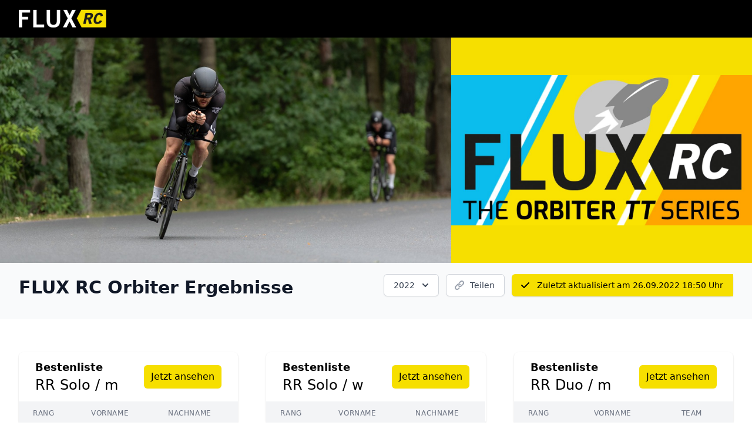

--- FILE ---
content_type: text/html; charset=utf-8
request_url: https://results.fluxrc.team/
body_size: 4841
content:
<!DOCTYPE html><html><head><meta charSet="UTF-8"/><meta name="viewport" content="width=device-width, initial-scale=1"/><link rel="apple-touch-icon" sizes="180x180" href="/assets/favicons/apple-touch-icon.png"/><link rel="icon" type="image/png" sizes="32x32" href="/assets/favicons/favicon-32x32.png"/><link rel="icon" type="image/png" sizes="16x16" href="/assets/favicons/favicon-16x16.png"/><link rel="manifest" href="/assets/favicons/site.webmanifest"/><link rel="mask-icon" href="/assets/favicons/safari-pinned-tab.svg" color="#000000"/><link rel="shortcut icon" href="/assets/favicons/favicon.ico"/><meta name="msapplication-TileColor" content="#000000"/><meta name="msapplication-config" content="/assets/favicons/browserconfig.xml"/><meta name="theme-color" content="#000000"/><title>fluxrc team – Wertungen</title><meta name="description" content="Die Wertungen der Orbiter Serie vom FluxRC"/><meta property="og:url" content="https://fluxrc-leaderboard.vercel.app/"/><meta property="og:type" content="website"/><meta property="og:title" content="fluxrc team – Wertungen"/><meta property="og:description" content="Die Wertungen der Orbiter Serie vom FluxRC"/><meta property="og:image" content="https://fluxrc-leaderboard.vercel.app/assets/og-image.png"/><meta name="twitter:card" content="summary_large_image"/><meta property="twitter:domain" content="fluxrc-leaderboard.vercel.app"/><meta property="twitter:url" content="https://fluxrc-leaderboard.vercel.app/"/><meta name="twitter:title" content="fluxrc team – Wertungen"/><meta name="twitter:description" content="Die Wertungen der Orbiter Serie vom FluxRC"/><meta name="twitter:image" content="https://fluxrc-leaderboard.vercel.app/assets/og-image.png"/><meta name="robots" content="max-image-preview:large"/><script async="" defer="" data-domain="results.fluxrc.team" src="https://plausible.io/js/plausible.js"></script><meta name="next-head-count" content="26"/><link rel="preload" href="/_next/static/css/2ff74dfbd64d8099.css" as="style"/><link rel="stylesheet" href="/_next/static/css/2ff74dfbd64d8099.css" data-n-g=""/><noscript data-n-css=""></noscript><script defer="" nomodule="" src="/_next/static/chunks/polyfills-5cd94c89d3acac5f.js"></script><script src="/_next/static/chunks/webpack-69bfa6990bb9e155.js" defer=""></script><script src="/_next/static/chunks/framework-a87821de553db91d.js" defer=""></script><script src="/_next/static/chunks/main-d8b1ff545a609496.js" defer=""></script><script src="/_next/static/chunks/pages/_app-d2a2dcf93b301e40.js" defer=""></script><script src="/_next/static/chunks/603-2ba357ea9e4d5b61.js" defer=""></script><script src="/_next/static/chunks/40-abea627d34b1e2ee.js" defer=""></script><script src="/_next/static/chunks/pages/index-714ed28c1268a611.js" defer=""></script><script src="/_next/static/e3PN811blFVR9cBFB4-Wo/_buildManifest.js" defer=""></script><script src="/_next/static/e3PN811blFVR9cBFB4-Wo/_ssgManifest.js" defer=""></script><script src="/_next/static/e3PN811blFVR9cBFB4-Wo/_middlewareManifest.js" defer=""></script></head><body><div id="__next"><div class="relative min-h-screen bg-white"><nav class="bg-black"><div class="max-w-7xl mx-auto px-4 sm:px-6 lg:px-8"><div class="relative h-16 py-6 md:py-0 justify-center items-start flex flex-col md:flex-row md:h-16 md:items-center md:justify-between"><div class="flex items-center"><div class="flex-shrink-0"><a href="#"><img class="h-8 w-auto" src="https://fluxrc.team/wp-content/uploads/2021/01/cropped-FLUX-RC-Logo-negativ.png" alt="Workflow"/></a></div></div><div class="hidden flex-1 pt-3 md:pt-0 md:px-2 flex justify-center lg:ml-6 lg:justify-end"><div class="flex max-w-lg w-full lg:max-w-xs"><label for="search" class="sr-only">Suchen</label><div class="relative text-gray-400 focus-within:text-gray-500"><div class="pointer-events-none absolute inset-y-0 left-0 pl-3 flex items-center"><svg class="h-5 w-5" xmlns="http://www.w3.org/2000/svg" viewBox="0 0 20 20" fill="currentColor" aria-hidden="true"><path fill-rule="evenodd" d="M8 4a4 4 0 100 8 4 4 0 000-8zM2 8a6 6 0 1110.89 3.476l4.817 4.817a1 1 0 01-1.414 1.414l-4.816-4.816A6 6 0 012 8z" clip-rule="evenodd"></path></svg></div></div><a href="#searchresult" class="-ml-px relative inline-flex items-center space-x-2 px-4 py-2 border border-gray-300 text-sm font-medium rounded-r-md text-gray-700 bg-gray-50 hover:bg-gray-100 focus:outline-none focus:ring-1 focus:ring-accent focus:border-accent"><span>Suchen</span></a></div></div></div></div></nav><header class="bg-gray-50 pb-4"><div class="flex flex-col md:flex-row md:h-80 lg:h-96"><div class="hidden md:flex flex-1 md:w-3/5 bg-hero bg-cover bg-center bg-no-repeat"></div><div class="flex w-full md:w-2/5 md:max-w-80 bg-accent justify-center"><img src="/assets/flux-rc-orbiter-image.jpg" class="object-scale-down h-48 md:h-80 lg:h-96"/></div></div><div class="max-w-7xl mt-4 mx-auto px-4 sm:px-6 lg:px-8 xl:flex xl:items-center xl:justify-between"><div class="flex-1 min-w-0"><h1 class="mt-2 text-2xl font-bold leading-7 text-gray-900 sm:text-3xl sm:truncate">FLUX RC Orbiter Ergebnisse</h1><div class="mt-1 flex flex-col sm:flex-row sm:flex-wrap sm:mt-0 sm:space-x-8"></div></div><div class="flex space-x-3 mt-5 xl:mt-0 xl:ml-4"><div class="relative inline-block text-left"><div><button class="inline-flex justify-center w-full rounded-md border border-gray-300 shadow-sm px-4 py-2 bg-white text-sm font-medium text-gray-700 hover:bg-gray-50 focus:outline-none focus:ring-2 focus:ring-offset-2 focus:ring-offset-gray-100 focus:ring-accent" id="headlessui-menu-button-:Rml6:" type="button" aria-haspopup="true" aria-expanded="false">2022<!-- --><svg xmlns="http://www.w3.org/2000/svg" viewBox="0 0 20 20" fill="currentColor" aria-hidden="true" class="-mr-1 ml-2 h-5 w-5"><path fill-rule="evenodd" d="M5.293 7.293a1 1 0 011.414 0L10 10.586l3.293-3.293a1 1 0 111.414 1.414l-4 4a1 1 0 01-1.414 0l-4-4a1 1 0 010-1.414z" clip-rule="evenodd"></path></svg></button></div></div><button type="button" class="inline-flex w-full justify-center md:w-auto md:justify-start items-center px-4 py-2 border border-gray-300 rounded-md shadow-sm text-sm font-medium text-gray-700 bg-white hover:bg-gray-50 focus:outline-none focus:ring-2 focus:ring-offset-2 focus:ring-offset-gray-50 focus:ring-accent"><svg class="-ml-1 mr-2 h-5 w-5 text-gray-400" xmlns="http://www.w3.org/2000/svg" viewBox="0 0 20 20" fill="currentColor" aria-hidden="true"><path fill-rule="evenodd" d="M12.586 4.586a2 2 0 112.828 2.828l-3 3a2 2 0 01-2.828 0 1 1 0 00-1.414 1.414 4 4 0 005.656 0l3-3a4 4 0 00-5.656-5.656l-1.5 1.5a1 1 0 101.414 1.414l1.5-1.5zm-5 5a2 2 0 012.828 0 1 1 0 101.414-1.414 4 4 0 00-5.656 0l-3 3a4 4 0 105.656 5.656l1.5-1.5a1 1 0 10-1.414-1.414l-1.5 1.5a2 2 0 11-2.828-2.828l3-3z" clip-rule="evenodd"></path></svg>Teilen<!-- --></button><span class="hidden md:block sm:ml-3 relative z-0"><div><div class="relative"><div class="inline-flex shadow-sm rounded-md"><div class="relative z-0 inline-flex shadow-sm rounded-md"><div class="relative inline-flex items-center bg-accent py-2 pl-3 pr-4 border border-transparent rounded-l-md shadow-sm text-primary"><svg class="h-5 w-5" xmlns="http://www.w3.org/2000/svg" viewBox="0 0 20 20" fill="currentColor" aria-hidden="true"><path fill-rule="evenodd" d="M16.707 5.293a1 1 0 010 1.414l-8 8a1 1 0 01-1.414 0l-4-4a1 1 0 011.414-1.414L8 12.586l7.293-7.293a1 1 0 011.414 0z" clip-rule="evenodd"></path></svg><p class="ml-2.5 text-sm font-medium">Zuletzt aktualisiert am 26.09.2022 18:50 Uhr</p></div></div></div></div></div></span></div></div><div class="max-w-7xl grid grid-rows-4 space-y-1 md:space-y-0 md:block md:space-x-3 mx-auto px-4 sm:px-6 lg:px-8 xl:flex xl:items-cente mt-2 md:mt-5"></div></header><main class="pt-8"><div class="max-w-7xl mx-auto sm:px-6 lg:px-8"><div class="grid grid-cols-1 md:grid-cols-3 gap-12 mt-6"><div class="flex flex-col"><div class="-my-2 overflow-x-auto sm:-mx-6 lg:-mx-8"><div class="py-2 align-middle inline-block min-w-full sm:px-6 lg:px-8"><div class="shadow overflow-hidden border-b border-gray-200 sm:rounded-lg"><div class="px-7 py-3 flex justify-between"><div><h2 class="text-lg font-bold">Bestenliste</h2><h4 class="text-2xl">RR Solo / m</h4></div><div class="flex justify-center items-center"><button class="relative inline-flex items-center bg-accent py-2 px-3 rounded-md shadow-sm text-primary">Jetzt ansehen</button></div></div><table class="min-w-full divide-y divide-gray-200"><thead class="bg-gray-100"><tr><th scope="col" class="px-6 py-3 text-left text-xs font-medium text-gray-500 uppercase tracking-wider">Rang</th><th scope="col" class="px-6 py-3 text-left text-xs font-medium text-gray-500 uppercase tracking-wider">Vorname</th><th scope="col" class="px-6 py-3 text-left text-xs font-medium text-gray-500 uppercase tracking-wider">Nachname</th></tr></thead><tbody></tbody></table></div></div></div></div><div class="flex flex-col"><div class="-my-2 overflow-x-auto sm:-mx-6 lg:-mx-8"><div class="py-2 align-middle inline-block min-w-full sm:px-6 lg:px-8"><div class="shadow overflow-hidden border-b border-gray-200 sm:rounded-lg"><div class="px-7 py-3 flex justify-between"><div><h2 class="text-lg font-bold">Bestenliste</h2><h4 class="text-2xl">RR Solo / w</h4></div><div class="flex justify-center items-center"><button class="relative inline-flex items-center bg-accent py-2 px-3 rounded-md shadow-sm text-primary">Jetzt ansehen</button></div></div><table class="min-w-full divide-y divide-gray-200"><thead class="bg-gray-100"><tr><th scope="col" class="px-6 py-3 text-left text-xs font-medium text-gray-500 uppercase tracking-wider">Rang</th><th scope="col" class="px-6 py-3 text-left text-xs font-medium text-gray-500 uppercase tracking-wider">Vorname</th><th scope="col" class="px-6 py-3 text-left text-xs font-medium text-gray-500 uppercase tracking-wider">Nachname</th></tr></thead><tbody></tbody></table></div></div></div></div><div class="flex flex-col"><div class="-my-2 overflow-x-auto sm:-mx-6 lg:-mx-8"><div class="py-2 align-middle inline-block min-w-full sm:px-6 lg:px-8"><div class="shadow overflow-hidden border-b border-gray-200 sm:rounded-lg"><div class="px-7 py-3 flex justify-between"><div><h2 class="text-lg font-bold">Bestenliste</h2><h4 class="text-2xl">RR Duo / m</h4></div><div class="flex justify-center items-center"><button class="relative inline-flex items-center bg-accent py-2 px-3 rounded-md shadow-sm text-primary">Jetzt ansehen</button></div></div><table class="min-w-full divide-y divide-gray-200"><thead class="bg-gray-100"><tr><th scope="col" class="px-6 py-3 text-left text-xs font-medium text-gray-500 uppercase tracking-wider">Rang</th><th scope="col" class="px-6 py-3 text-left text-xs font-medium text-gray-500 uppercase tracking-wider">Vorname</th><th scope="col" class="px-6 py-3 text-left text-xs font-medium text-gray-500 uppercase tracking-wider">Team</th></tr></thead><tbody></tbody></table></div></div></div></div><div class="flex flex-col"><div class="-my-2 overflow-x-auto sm:-mx-6 lg:-mx-8"><div class="py-2 align-middle inline-block min-w-full sm:px-6 lg:px-8"><div class="shadow overflow-hidden border-b border-gray-200 sm:rounded-lg"><div class="px-7 py-3 flex justify-between"><div><h2 class="text-lg font-bold">Bestenliste</h2><h4 class="text-2xl">RR Duo / w</h4></div><div class="flex justify-center items-center"><button class="relative inline-flex items-center bg-accent py-2 px-3 rounded-md shadow-sm text-primary">Jetzt ansehen</button></div></div><table class="min-w-full divide-y divide-gray-200"><thead class="bg-gray-100"><tr><th scope="col" class="px-6 py-3 text-left text-xs font-medium text-gray-500 uppercase tracking-wider">Rang</th><th scope="col" class="px-6 py-3 text-left text-xs font-medium text-gray-500 uppercase tracking-wider">Vorname</th><th scope="col" class="px-6 py-3 text-left text-xs font-medium text-gray-500 uppercase tracking-wider">Team</th></tr></thead><tbody></tbody></table></div></div></div></div><div class="flex flex-col"><div class="-my-2 overflow-x-auto sm:-mx-6 lg:-mx-8"><div class="py-2 align-middle inline-block min-w-full sm:px-6 lg:px-8"><div class="shadow overflow-hidden border-b border-gray-200 sm:rounded-lg"><div class="px-7 py-3 flex justify-between"><div><h2 class="text-lg font-bold">Bestenliste</h2><h4 class="text-2xl">TT Solo / m</h4></div><div class="flex justify-center items-center"><button class="relative inline-flex items-center bg-accent py-2 px-3 rounded-md shadow-sm text-primary">Jetzt ansehen</button></div></div><table class="min-w-full divide-y divide-gray-200"><thead class="bg-gray-100"><tr><th scope="col" class="px-6 py-3 text-left text-xs font-medium text-gray-500 uppercase tracking-wider">Rang</th><th scope="col" class="px-6 py-3 text-left text-xs font-medium text-gray-500 uppercase tracking-wider">Vorname</th><th scope="col" class="px-6 py-3 text-left text-xs font-medium text-gray-500 uppercase tracking-wider">Nachname</th></tr></thead><tbody></tbody></table></div></div></div></div><div class="flex flex-col"><div class="-my-2 overflow-x-auto sm:-mx-6 lg:-mx-8"><div class="py-2 align-middle inline-block min-w-full sm:px-6 lg:px-8"><div class="shadow overflow-hidden border-b border-gray-200 sm:rounded-lg"><div class="px-7 py-3 flex justify-between"><div><h2 class="text-lg font-bold">Bestenliste</h2><h4 class="text-2xl">TT Solo / w</h4></div><div class="flex justify-center items-center"><button class="relative inline-flex items-center bg-accent py-2 px-3 rounded-md shadow-sm text-primary">Jetzt ansehen</button></div></div><table class="min-w-full divide-y divide-gray-200"><thead class="bg-gray-100"><tr><th scope="col" class="px-6 py-3 text-left text-xs font-medium text-gray-500 uppercase tracking-wider">Rang</th><th scope="col" class="px-6 py-3 text-left text-xs font-medium text-gray-500 uppercase tracking-wider">Vorname</th><th scope="col" class="px-6 py-3 text-left text-xs font-medium text-gray-500 uppercase tracking-wider">Nachname</th></tr></thead><tbody></tbody></table></div></div></div></div></div></div><div class="bg-white"><div class="max-w-7xl mx-auto py-12 px-4 sm:px-6 lg:py-16 lg:px-8"><p class="text-center text-base font-semibold uppercase text-gray-600 tracking-wider">Unsere Sponsoren &amp; Partner</p><div class="mt-6 grid grid-cols-2 gap-8 md:grid-cols-5 lg:mt-8"><div class="col-span-1"><a href="https://00.krombacher.de/" target="_blank"><img class="h-40 lg:h-56 w-full object-cover rounded-md shadow-lg" src="https://fluxrc.team/wp-content/uploads/2021/02/Bildschirmfoto-2021-02-11-um-11.53.24.png" alt="Krombacher"/></a></div><div class="col-span-1"><a href="https://www.ridee.cc/" target="_blank"><img class="h-40 lg:h-56 w-full object-cover rounded-md shadow-lg" src="https://fluxrc.team/wp-content/uploads/2021/02/Bildschirmfoto-2021-02-22-um-15.01.46.png" alt="ridee"/></a></div><div class="col-span-1"><a href="https://www.continental-reifen.de/fahrrad" target="_blank"><img class="h-40 lg:h-56 w-full object-cover rounded-md shadow-lg" src="https://fluxrc.team/wp-content/uploads/2021/02/Bildschirmfoto-2021-02-22-um-12.16.50.png" alt="Continental"/></a></div><div class="col-span-1"><a href="https://www.fluxfm.de/" target="_blank"><img class="h-40 lg:h-56 w-full object-cover rounded-md shadow-lg" src="https://fluxrc.team/wp-content/uploads/2021/02/Bildschirmfoto-2021-02-22-um-15.06.02-1.png" alt="Flux FM"/></a></div><div class="col-span-1"><a href="https://www.squeezy.de" target="_blank"><img class="h-40 lg:h-56 w-full object-cover rounded-md shadow-lg" src="https://fluxrc.team/wp-content/uploads/2021/02/d05d04e54f9fdf7b68cbc2b98b7183bc.jpg" alt="Squeezy"/></a></div></div></div></div><footer class="bg-footer" aria-labelledby="footerHeading"><h2 id="footerHeading" class="sr-only">Footer</h2><div class="max-w-7xl mx-auto py-12 px-4 sm:px-6 lg:py-16 lg:px-8"><div class="pb-8 xl:grid xl:grid-cols-5 xl:gap-8"><div class="grid grid-cols-1 gap-8 xl:col-span-4"><div class="md:grid md:grid-cols-2 md:gap-16"><div><img src="https://fluxrc.team/wp-content/uploads/2021/01/cropped-FLUX-RC-Logo-negativ.png" alt="Flux RC Logo"/><h3 class="mt-6 text-sm font-semibold text-white tracking-wider uppercase">Contact</h3><ul class="mt-4 space-y-4"><li><span class="text-base text-white">FluxRC is eine Marken- kooperation von FLUX FM und RIDEE. Du erreichst uns unter:</span></li><li><a href="mailto:team@ridee.cc" class="text-base text-white hover:text-accent">team@ridee.cc</a></li><li><span class="text-base text-white">Almstadtstr. 18<!-- --><br/>10119 Berlin<!-- --><br/>Germany<!-- --></span></li></ul></div><div class="mt-12 md:mt-0"><h3 class="text-sm font-semibold text-white tracking-wider uppercase">Förmliches</h3><ul class="mt-4 space-y-4"><li><a href="https://fluxrc.team/datenschutz/" target="_blank" class="text-base text-white hover:text-accent">Datenschutz</a></li><li><a href="https://fluxrc.team/impressum/" target="_blank" class="text-base text-white hover:text-accent">Impressum</a></li><li><a href="https://fluxrc.team/haftungsausschluss/" target="_blank" class="text-base text-white hover:text-accent">Haftungsausschluss</a></li><li><a href="https://app.ridee.cc/" target="_blank" class="text-base text-white hover:text-accent">Die ridee Trainingsapp</a></li></ul></div></div></div><div class="mt-12 xl:mt-0"><h3 class="text-sm mb-5 font-semibold text-white tracking-wider uppercase">Scan me / click me</h3><a href="https://app.reaction.link/join/CrZc3svq" class="mt-5" target="_blank"><img src="https://fluxrc.team/wp-content/uploads/2021/03/reaction.link-QR-Code-Session-FLUX-RC-fahr-dich-glu%CC%88cklich1.png" alt="QR Code fluxrc"/></a></div></div><div class="mt-8 border-t border-gray-700 pt-8 md:flex md:items-center md:justify-between"><div class="flex space-x-6 md:order-2"><a href="https://www.facebook.com/groups/629536460543322" target="_blank" class="text-white hover:text-gray-300"><span class="sr-only">Facebook</span><svg class="h-6 w-6" fill="currentColor" viewBox="0 0 24 24" aria-hidden="true"><path fill-rule="evenodd" d="M22 12c0-5.523-4.477-10-10-10S2 6.477 2 12c0 4.991 3.657 9.128 8.438 9.878v-6.987h-2.54V12h2.54V9.797c0-2.506 1.492-3.89 3.777-3.89 1.094 0 2.238.195 2.238.195v2.46h-1.26c-1.243 0-1.63.771-1.63 1.562V12h2.773l-.443 2.89h-2.33v6.988C18.343 21.128 22 16.991 22 12z" clip-rule="evenodd"></path></svg></a><a href="https://www.instagram.com/flux.rc/" target="_blank" class="text-white hover:text-gray-300"><span class="sr-only">Instagram</span><svg class="h-6 w-6" fill="currentColor" viewBox="0 0 24 24" aria-hidden="true"><path fill-rule="evenodd" d="M12.315 2c2.43 0 2.784.013 3.808.06 1.064.049 1.791.218 2.427.465a4.902 4.902 0 011.772 1.153 4.902 4.902 0 011.153 1.772c.247.636.416 1.363.465 2.427.048 1.067.06 1.407.06 4.123v.08c0 2.643-.012 2.987-.06 4.043-.049 1.064-.218 1.791-.465 2.427a4.902 4.902 0 01-1.153 1.772 4.902 4.902 0 01-1.772 1.153c-.636.247-1.363.416-2.427.465-1.067.048-1.407.06-4.123.06h-.08c-2.643 0-2.987-.012-4.043-.06-1.064-.049-1.791-.218-2.427-.465a4.902 4.902 0 01-1.772-1.153 4.902 4.902 0 01-1.153-1.772c-.247-.636-.416-1.363-.465-2.427-.047-1.024-.06-1.379-.06-3.808v-.63c0-2.43.013-2.784.06-3.808.049-1.064.218-1.791.465-2.427a4.902 4.902 0 011.153-1.772A4.902 4.902 0 015.45 2.525c.636-.247 1.363-.416 2.427-.465C8.901 2.013 9.256 2 11.685 2h.63zm-.081 1.802h-.468c-2.456 0-2.784.011-3.807.058-.975.045-1.504.207-1.857.344-.467.182-.8.398-1.15.748-.35.35-.566.683-.748 1.15-.137.353-.3.882-.344 1.857-.047 1.023-.058 1.351-.058 3.807v.468c0 2.456.011 2.784.058 3.807.045.975.207 1.504.344 1.857.182.466.399.8.748 1.15.35.35.683.566 1.15.748.353.137.882.3 1.857.344 1.054.048 1.37.058 4.041.058h.08c2.597 0 2.917-.01 3.96-.058.976-.045 1.505-.207 1.858-.344.466-.182.8-.398 1.15-.748.35-.35.566-.683.748-1.15.137-.353.3-.882.344-1.857.048-1.055.058-1.37.058-4.041v-.08c0-2.597-.01-2.917-.058-3.96-.045-.976-.207-1.505-.344-1.858a3.097 3.097 0 00-.748-1.15 3.098 3.098 0 00-1.15-.748c-.353-.137-.882-.3-1.857-.344-1.023-.047-1.351-.058-3.807-.058zM12 6.865a5.135 5.135 0 110 10.27 5.135 5.135 0 010-10.27zm0 1.802a3.333 3.333 0 100 6.666 3.333 3.333 0 000-6.666zm5.338-3.205a1.2 1.2 0 110 2.4 1.2 1.2 0 010-2.4z" clip-rule="evenodd"></path></svg></a></div><p class="mt-8 text-base text-white md:mt-0 md:order-1">Copyright © 2022 fluxrc team. All Rights Reserved.</p></div></div></footer></main></div></div><script id="__NEXT_DATA__" type="application/json">{"props":{"pageProps":{}},"page":"/","query":{},"buildId":"e3PN811blFVR9cBFB4-Wo","nextExport":true,"autoExport":true,"isFallback":false,"scriptLoader":[]}</script></body></html>

--- FILE ---
content_type: application/javascript; charset=utf-8
request_url: https://results.fluxrc.team/_next/static/chunks/603-2ba357ea9e4d5b61.js
body_size: 16628
content:
(self.webpackChunk_N_E=self.webpackChunk_N_E||[]).push([[603],{640:function(e,t,n){"use strict";var r=n(1742),o={"text/plain":"Text","text/html":"Url",default:"Text"};e.exports=function(e,t){var n,i,u,a,l,c,s=!1;t||(t={}),n=t.debug||!1;try{if(u=r(),a=document.createRange(),l=document.getSelection(),(c=document.createElement("span")).textContent=e,c.style.all="unset",c.style.position="fixed",c.style.top=0,c.style.clip="rect(0, 0, 0, 0)",c.style.whiteSpace="pre",c.style.webkitUserSelect="text",c.style.MozUserSelect="text",c.style.msUserSelect="text",c.style.userSelect="text",c.addEventListener("copy",(function(r){if(r.stopPropagation(),t.format)if(r.preventDefault(),"undefined"===typeof r.clipboardData){n&&console.warn("unable to use e.clipboardData"),n&&console.warn("trying IE specific stuff"),window.clipboardData.clearData();var i=o[t.format]||o.default;window.clipboardData.setData(i,e)}else r.clipboardData.clearData(),r.clipboardData.setData(t.format,e);t.onCopy&&(r.preventDefault(),t.onCopy(r.clipboardData))})),document.body.appendChild(c),a.selectNodeContents(c),l.addRange(a),!document.execCommand("copy"))throw new Error("copy command was unsuccessful");s=!0}catch(f){n&&console.error("unable to copy using execCommand: ",f),n&&console.warn("trying IE specific stuff");try{window.clipboardData.setData(t.format||"text",e),t.onCopy&&t.onCopy(window.clipboardData),s=!0}catch(f){n&&console.error("unable to copy using clipboardData: ",f),n&&console.error("falling back to prompt"),i=function(e){var t=(/mac os x/i.test(navigator.userAgent)?"\u2318":"Ctrl")+"+C";return e.replace(/#{\s*key\s*}/g,t)}("message"in t?t.message:"Copy to clipboard: #{key}, Enter"),window.prompt(i,e)}}finally{l&&("function"==typeof l.removeRange?l.removeRange(a):l.removeAllRanges()),c&&document.body.removeChild(c),u()}return s}},1551:function(e,t,n){"use strict";function r(e,t){(null==t||t>e.length)&&(t=e.length);for(var n=0,r=new Array(t);n<t;n++)r[n]=e[n];return r}function o(e,t){return function(e){if(Array.isArray(e))return e}(e)||function(e,t){var n=null==e?null:"undefined"!==typeof Symbol&&e[Symbol.iterator]||e["@@iterator"];if(null!=n){var r,o,i=[],u=!0,a=!1;try{for(n=n.call(e);!(u=(r=n.next()).done)&&(i.push(r.value),!t||i.length!==t);u=!0);}catch(l){a=!0,o=l}finally{try{u||null==n.return||n.return()}finally{if(a)throw o}}return i}}(e,t)||function(e,t){if(!e)return;if("string"===typeof e)return r(e,t);var n=Object.prototype.toString.call(e).slice(8,-1);"Object"===n&&e.constructor&&(n=e.constructor.name);if("Map"===n||"Set"===n)return Array.from(n);if("Arguments"===n||/^(?:Ui|I)nt(?:8|16|32)(?:Clamped)?Array$/.test(n))return r(e,t)}(e,t)||function(){throw new TypeError("Invalid attempt to destructure non-iterable instance.\\nIn order to be iterable, non-array objects must have a [Symbol.iterator]() method.")}()}Object.defineProperty(t,"__esModule",{value:!0}),t.default=void 0;var i,u=(i=n(7294))&&i.__esModule?i:{default:i},a=n(1003),l=n(880),c=n(9246);function s(e,t){if(null==e)return{};var n,r,o=function(e,t){if(null==e)return{};var n,r,o={},i=Object.keys(e);for(r=0;r<i.length;r++)n=i[r],t.indexOf(n)>=0||(o[n]=e[n]);return o}(e,t);if(Object.getOwnPropertySymbols){var i=Object.getOwnPropertySymbols(e);for(r=0;r<i.length;r++)n=i[r],t.indexOf(n)>=0||Object.prototype.propertyIsEnumerable.call(e,n)&&(o[n]=e[n])}return o}var f={};function d(e,t,n,r){if(e&&a.isLocalURL(t)){e.prefetch(t,n,r).catch((function(e){0}));var o=r&&"undefined"!==typeof r.locale?r.locale:e&&e.locale;f[t+"%"+n+(o?"%"+o:"")]=!0}}var p=u.default.forwardRef((function(e,t){var n,r=e.legacyBehavior,i=void 0===r?!0!==Boolean(!1):r,p=e.href,v=e.as,m=e.children,y=e.prefetch,b=e.passHref,h=e.replace,g=e.shallow,w=e.scroll,E=e.locale,C=e.onClick,O=e.onMouseEnter,S=s(e,["href","as","children","prefetch","passHref","replace","shallow","scroll","locale","onClick","onMouseEnter"]);n=m,i&&"string"===typeof n&&(n=u.default.createElement("a",null,n));var x,R=!1!==y,I=l.useRouter(),T=u.default.useMemo((function(){var e=o(a.resolveHref(I,p,!0),2),t=e[0],n=e[1];return{href:t,as:v?a.resolveHref(I,v):n||t}}),[I,p,v]),k=T.href,P=T.as,D=u.default.useRef(k),M=u.default.useRef(P);i&&(x=u.default.Children.only(n));var L=i?x&&"object"===typeof x&&x.ref:t,j=o(c.useIntersection({rootMargin:"200px"}),3),A=j[0],N=j[1],F=j[2],U=u.default.useCallback((function(e){M.current===P&&D.current===k||(F(),M.current=P,D.current=k),A(e),L&&("function"===typeof L?L(e):"object"===typeof L&&(L.current=e))}),[P,L,k,F,A]);u.default.useEffect((function(){var e=N&&R&&a.isLocalURL(k),t="undefined"!==typeof E?E:I&&I.locale,n=f[k+"%"+P+(t?"%"+t:"")];e&&!n&&d(I,k,P,{locale:t})}),[P,k,N,E,R,I]);var H={ref:U,onClick:function(e){i||"function"!==typeof C||C(e),i&&x.props&&"function"===typeof x.props.onClick&&x.props.onClick(e),e.defaultPrevented||function(e,t,n,r,o,i,u,l){("A"!==e.currentTarget.nodeName.toUpperCase()||!function(e){var t=e.currentTarget.target;return t&&"_self"!==t||e.metaKey||e.ctrlKey||e.shiftKey||e.altKey||e.nativeEvent&&2===e.nativeEvent.which}(e)&&a.isLocalURL(n))&&(e.preventDefault(),t[o?"replace":"push"](n,r,{shallow:i,locale:l,scroll:u}))}(e,I,k,P,h,g,w,E)},onMouseEnter:function(e){i||"function"!==typeof O||O(e),i&&x.props&&"function"===typeof x.props.onMouseEnter&&x.props.onMouseEnter(e),a.isLocalURL(k)&&d(I,k,P,{priority:!0})}};if(!i||b||"a"===x.type&&!("href"in x.props)){var _="undefined"!==typeof E?E:I&&I.locale,V=I&&I.isLocaleDomain&&a.getDomainLocale(P,_,I&&I.locales,I&&I.domainLocales);H.href=V||a.addBasePath(a.addLocale(P,_,I&&I.defaultLocale))}return i?u.default.cloneElement(x,H):u.default.createElement("a",Object.assign({},S,H),n)}));t.default=p,("function"===typeof t.default||"object"===typeof t.default&&null!==t.default)&&(Object.assign(t.default,t),e.exports=t.default)},9246:function(e,t,n){"use strict";function r(e,t){(null==t||t>e.length)&&(t=e.length);for(var n=0,r=new Array(t);n<t;n++)r[n]=e[n];return r}function o(e,t){return function(e){if(Array.isArray(e))return e}(e)||function(e,t){var n=null==e?null:"undefined"!==typeof Symbol&&e[Symbol.iterator]||e["@@iterator"];if(null!=n){var r,o,i=[],u=!0,a=!1;try{for(n=n.call(e);!(u=(r=n.next()).done)&&(i.push(r.value),!t||i.length!==t);u=!0);}catch(l){a=!0,o=l}finally{try{u||null==n.return||n.return()}finally{if(a)throw o}}return i}}(e,t)||function(e,t){if(!e)return;if("string"===typeof e)return r(e,t);var n=Object.prototype.toString.call(e).slice(8,-1);"Object"===n&&e.constructor&&(n=e.constructor.name);if("Map"===n||"Set"===n)return Array.from(n);if("Arguments"===n||/^(?:Ui|I)nt(?:8|16|32)(?:Clamped)?Array$/.test(n))return r(e,t)}(e,t)||function(){throw new TypeError("Invalid attempt to destructure non-iterable instance.\\nIn order to be iterable, non-array objects must have a [Symbol.iterator]() method.")}()}Object.defineProperty(t,"__esModule",{value:!0}),t.useIntersection=function(e){var t=e.rootRef,n=e.rootMargin,r=e.disabled||!a,s=i.useRef(),f=o(i.useState(!1),2),d=f[0],p=f[1],v=o(i.useState(t?t.current:null),2),m=v[0],y=v[1],b=i.useCallback((function(e){s.current&&(s.current(),s.current=void 0),r||d||e&&e.tagName&&(s.current=function(e,t,n){var r=function(e){var t,n={root:e.root||null,margin:e.rootMargin||""},r=c.find((function(e){return e.root===n.root&&e.margin===n.margin}));r?t=l.get(r):(t=l.get(n),c.push(n));if(t)return t;var o=new Map,i=new IntersectionObserver((function(e){e.forEach((function(e){var t=o.get(e.target),n=e.isIntersecting||e.intersectionRatio>0;t&&n&&t(n)}))}),e);return l.set(n,t={id:n,observer:i,elements:o}),t}(n),o=r.id,i=r.observer,u=r.elements;return u.set(e,t),i.observe(e),function(){if(u.delete(e),i.unobserve(e),0===u.size){i.disconnect(),l.delete(o);var t=c.findIndex((function(e){return e.root===o.root&&e.margin===o.margin}));t>-1&&c.splice(t,1)}}}(e,(function(e){return e&&p(e)}),{root:m,rootMargin:n}))}),[r,m,n,d]),h=i.useCallback((function(){p(!1)}),[]);return i.useEffect((function(){if(!a&&!d){var e=u.requestIdleCallback((function(){return p(!0)}));return function(){return u.cancelIdleCallback(e)}}}),[d]),i.useEffect((function(){t&&y(t.current)}),[t]),[b,d,h]};var i=n(7294),u=n(4686),a="undefined"!==typeof IntersectionObserver;var l=new Map,c=[];("function"===typeof t.default||"object"===typeof t.default&&null!==t.default)&&(Object.assign(t.default,t),e.exports=t.default)},9008:function(e,t,n){e.exports=n(3121)},1664:function(e,t,n){e.exports=n(1551)},1163:function(e,t,n){e.exports=n(880)},4300:function(e,t,n){"use strict";function r(e){return r="function"==typeof Symbol&&"symbol"==typeof Symbol.iterator?function(e){return typeof e}:function(e){return e&&"function"==typeof Symbol&&e.constructor===Symbol&&e!==Symbol.prototype?"symbol":typeof e},r(e)}Object.defineProperty(t,"__esModule",{value:!0}),t.CopyToClipboard=void 0;var o=a(n(7294)),i=a(n(640)),u=["text","onCopy","options","children"];function a(e){return e&&e.__esModule?e:{default:e}}function l(e,t){var n=Object.keys(e);if(Object.getOwnPropertySymbols){var r=Object.getOwnPropertySymbols(e);t&&(r=r.filter((function(t){return Object.getOwnPropertyDescriptor(e,t).enumerable}))),n.push.apply(n,r)}return n}function c(e){for(var t=1;t<arguments.length;t++){var n=null!=arguments[t]?arguments[t]:{};t%2?l(Object(n),!0).forEach((function(t){h(e,t,n[t])})):Object.getOwnPropertyDescriptors?Object.defineProperties(e,Object.getOwnPropertyDescriptors(n)):l(Object(n)).forEach((function(t){Object.defineProperty(e,t,Object.getOwnPropertyDescriptor(n,t))}))}return e}function s(e,t){if(null==e)return{};var n,r,o=function(e,t){if(null==e)return{};var n,r,o={},i=Object.keys(e);for(r=0;r<i.length;r++)n=i[r],t.indexOf(n)>=0||(o[n]=e[n]);return o}(e,t);if(Object.getOwnPropertySymbols){var i=Object.getOwnPropertySymbols(e);for(r=0;r<i.length;r++)n=i[r],t.indexOf(n)>=0||Object.prototype.propertyIsEnumerable.call(e,n)&&(o[n]=e[n])}return o}function f(e,t){if(!(e instanceof t))throw new TypeError("Cannot call a class as a function")}function d(e,t){for(var n=0;n<t.length;n++){var r=t[n];r.enumerable=r.enumerable||!1,r.configurable=!0,"value"in r&&(r.writable=!0),Object.defineProperty(e,r.key,r)}}function p(e,t){return p=Object.setPrototypeOf||function(e,t){return e.__proto__=t,e},p(e,t)}function v(e){var t=function(){if("undefined"===typeof Reflect||!Reflect.construct)return!1;if(Reflect.construct.sham)return!1;if("function"===typeof Proxy)return!0;try{return Boolean.prototype.valueOf.call(Reflect.construct(Boolean,[],(function(){}))),!0}catch(e){return!1}}();return function(){var n,r=b(e);if(t){var o=b(this).constructor;n=Reflect.construct(r,arguments,o)}else n=r.apply(this,arguments);return m(this,n)}}function m(e,t){if(t&&("object"===r(t)||"function"===typeof t))return t;if(void 0!==t)throw new TypeError("Derived constructors may only return object or undefined");return y(e)}function y(e){if(void 0===e)throw new ReferenceError("this hasn't been initialised - super() hasn't been called");return e}function b(e){return b=Object.setPrototypeOf?Object.getPrototypeOf:function(e){return e.__proto__||Object.getPrototypeOf(e)},b(e)}function h(e,t,n){return t in e?Object.defineProperty(e,t,{value:n,enumerable:!0,configurable:!0,writable:!0}):e[t]=n,e}var g=function(e){!function(e,t){if("function"!==typeof t&&null!==t)throw new TypeError("Super expression must either be null or a function");e.prototype=Object.create(t&&t.prototype,{constructor:{value:e,writable:!0,configurable:!0}}),Object.defineProperty(e,"prototype",{writable:!1}),t&&p(e,t)}(l,e);var t,n,r,a=v(l);function l(){var e;f(this,l);for(var t=arguments.length,n=new Array(t),r=0;r<t;r++)n[r]=arguments[r];return h(y(e=a.call.apply(a,[this].concat(n))),"onClick",(function(t){var n=e.props,r=n.text,u=n.onCopy,a=n.children,l=n.options,c=o.default.Children.only(a),s=(0,i.default)(r,l);u&&u(r,s),c&&c.props&&"function"===typeof c.props.onClick&&c.props.onClick(t)})),e}return t=l,(n=[{key:"render",value:function(){var e=this.props,t=(e.text,e.onCopy,e.options,e.children),n=s(e,u),r=o.default.Children.only(t);return o.default.cloneElement(r,c(c({},n),{},{onClick:this.onClick}))}}])&&d(t.prototype,n),r&&d(t,r),Object.defineProperty(t,"prototype",{writable:!1}),l}(o.default.PureComponent);t.CopyToClipboard=g,h(g,"defaultProps",{onCopy:void 0,options:void 0})},4855:function(e,t,n){"use strict";var r=n(4300).CopyToClipboard;r.CopyToClipboard=r,e.exports=r},1742:function(e){e.exports=function(){var e=document.getSelection();if(!e.rangeCount)return function(){};for(var t=document.activeElement,n=[],r=0;r<e.rangeCount;r++)n.push(e.getRangeAt(r));switch(t.tagName.toUpperCase()){case"INPUT":case"TEXTAREA":t.blur();break;default:t=null}return e.removeAllRanges(),function(){"Caret"===e.type&&e.removeAllRanges(),e.rangeCount||n.forEach((function(t){e.addRange(t)})),t&&t.focus()}}},3447:function(e,t,n){"use strict";n.d(t,{v:function(){return K}});var r,o=n(7294),i=n(2984),u=n(2351),a=n(9362),l=n(4192),c=n(6723),s=n(3784),f=n(9946),d=((r=d||{}).Space=" ",r.Enter="Enter",r.Escape="Escape",r.Backspace="Backspace",r.Delete="Delete",r.ArrowLeft="ArrowLeft",r.ArrowUp="ArrowUp",r.ArrowRight="ArrowRight",r.ArrowDown="ArrowDown",r.Home="Home",r.End="End",r.PageUp="PageUp",r.PageDown="PageDown",r.Tab="Tab",r);var p,v=((p=v||{})[p.First=0]="First",p[p.Previous=1]="Previous",p[p.Next=2]="Next",p[p.Last=3]="Last",p[p.Specific=4]="Specific",p[p.Nothing=5]="Nothing",p);function m(e,t){let n=t.resolveItems();if(n.length<=0)return null;let r=t.resolveActiveIndex(),o=null!=r?r:-1,i=(()=>{switch(e.focus){case 0:return n.findIndex((e=>!t.resolveDisabled(e)));case 1:{let e=n.slice().reverse().findIndex(((e,n,r)=>!(-1!==o&&r.length-n-1>=o)&&!t.resolveDisabled(e)));return-1===e?e:n.length-1-e}case 2:return n.findIndex(((e,n)=>!(n<=o)&&!t.resolveDisabled(e)));case 3:{let e=n.slice().reverse().findIndex((e=>!t.resolveDisabled(e)));return-1===e?e:n.length-1-e}case 4:return n.findIndex((n=>t.resolveId(n)===e.id));case 5:return null;default:!function(e){throw new Error("Unexpected object: "+e)}(e)}})();return-1===i?r:i}function y(e){let t=e.parentElement,n=null;for(;t&&!(t instanceof HTMLFieldSetElement);)t instanceof HTMLLegendElement&&(n=t),t=t.parentElement;let r=""===(null==t?void 0:t.getAttribute("disabled"));return(!r||!function(e){if(!e)return!1;let t=e.previousElementSibling;for(;null!==t;){if(t instanceof HTMLLegendElement)return!1;t=t.previousElementSibling}return!0}(n))&&r}function b(e){return"undefined"==typeof window?null:e instanceof Node?e.ownerDocument:null!=e&&e.hasOwnProperty("current")&&e.current instanceof Node?e.current.ownerDocument:document}let h=["[contentEditable=true]","[tabindex]","a[href]","area[href]","button:not([disabled])","iframe","input:not([disabled])","select:not([disabled])","textarea:not([disabled])"].map((e=>`${e}:not([tabindex='-1'])`)).join(",");var g,w,E=(e=>(e[e.First=1]="First",e[e.Previous=2]="Previous",e[e.Next=4]="Next",e[e.Last=8]="Last",e[e.WrapAround=16]="WrapAround",e[e.NoScroll=32]="NoScroll",e))(E||{}),C=((w=C||{})[w.Error=0]="Error",w[w.Overflow=1]="Overflow",w[w.Success=2]="Success",w[w.Underflow=3]="Underflow",w),O=((g=O||{})[g.Previous=-1]="Previous",g[g.Next=1]="Next",g);var S=(e=>(e[e.Strict=0]="Strict",e[e.Loose=1]="Loose",e))(S||{});["textarea","input"].join(",");function x(e,t=(e=>e)){return e.slice().sort(((e,n)=>{let r=t(e),o=t(n);if(null===r||null===o)return 0;let i=r.compareDocumentPosition(o);return i&Node.DOCUMENT_POSITION_FOLLOWING?-1:i&Node.DOCUMENT_POSITION_PRECEDING?1:0}))}var R=n(1021),I=n(3855);function T(e,t,n){let r=(0,I.E)(t);(0,o.useEffect)((()=>{function t(e){r.current(e)}return window.addEventListener(e,t,n),()=>window.removeEventListener(e,t,n)}),[e,n])}var k=(e=>(e[e.None=1]="None",e[e.IgnoreScrollbars=2]="IgnoreScrollbars",e))(k||{});function P(e,t,n=1){let r=(0,o.useRef)(!1),i=(0,I.E)((o=>{if(r.current)return;r.current=!0,(0,R.Y)((()=>{r.current=!1}));let i=function e(t){return"function"==typeof t?e(t()):Array.isArray(t)||t instanceof Set?t:[t]}(e),u=o.target;if(u.ownerDocument.documentElement.contains(u)){if(2===(2&n)){let e=20,t=u.ownerDocument.documentElement;if(o.clientX>t.clientWidth-e||o.clientX<e||o.clientY>t.clientHeight-e||o.clientY<e)return}for(let e of i){if(null===e)continue;let t=e instanceof HTMLElement?e:e.current;if(null!=t&&t.contains(u))return}return t(o,u)}}));T("pointerdown",((...e)=>i.current(...e))),T("mousedown",((...e)=>i.current(...e)))}var D=n(6567);function M(e){var t;if(e.type)return e.type;let n=null!=(t=e.as)?t:"button";return"string"==typeof n&&"button"===n.toLowerCase()?"button":void 0}function L(e,t){let[n,r]=(0,o.useState)((()=>M(e)));return(0,c.e)((()=>{r(M(e))}),[e.type,e.as]),(0,c.e)((()=>{n||!t.current||t.current instanceof HTMLButtonElement&&!t.current.hasAttribute("type")&&r("button")}),[n,t]),n}var j,A=((j=A||{})[j.Open=0]="Open",j[j.Closed=1]="Closed",j),N=(e=>(e[e.Pointer=0]="Pointer",e[e.Other=1]="Other",e))(N||{}),F=(e=>(e[e.OpenMenu=0]="OpenMenu",e[e.CloseMenu=1]="CloseMenu",e[e.GoToItem=2]="GoToItem",e[e.Search=3]="Search",e[e.ClearSearch=4]="ClearSearch",e[e.RegisterItem=5]="RegisterItem",e[e.UnregisterItem=6]="UnregisterItem",e))(F||{});function U(e,t=(e=>e)){let n=null!==e.activeItemIndex?e.items[e.activeItemIndex]:null,r=x(t(e.items.slice()),(e=>e.dataRef.current.domRef.current)),o=n?r.indexOf(n):null;return-1===o&&(o=null),{items:r,activeItemIndex:o}}let H={1:e=>1===e.menuState?e:{...e,activeItemIndex:null,menuState:1},0:e=>0===e.menuState?e:{...e,menuState:0},2:(e,t)=>{var n;let r=U(e),o=m(t,{resolveItems:()=>r.items,resolveActiveIndex:()=>r.activeItemIndex,resolveId:e=>e.id,resolveDisabled:e=>e.dataRef.current.disabled});return{...e,...r,searchQuery:"",activeItemIndex:o,activationTrigger:null!=(n=t.trigger)?n:1}},3:(e,t)=>{let n=""!==e.searchQuery?0:1,r=e.searchQuery+t.value.toLowerCase(),o=(null!==e.activeItemIndex?e.items.slice(e.activeItemIndex+n).concat(e.items.slice(0,e.activeItemIndex+n)):e.items).find((e=>{var t;return(null==(t=e.dataRef.current.textValue)?void 0:t.startsWith(r))&&!e.dataRef.current.disabled})),i=o?e.items.indexOf(o):-1;return-1===i||i===e.activeItemIndex?{...e,searchQuery:r}:{...e,searchQuery:r,activeItemIndex:i,activationTrigger:1}},4:e=>""===e.searchQuery?e:{...e,searchQuery:"",searchActiveItemIndex:null},5:(e,t)=>{let n=U(e,(e=>[...e,{id:t.id,dataRef:t.dataRef}]));return{...e,...n}},6:(e,t)=>{let n=U(e,(e=>{let n=e.findIndex((e=>e.id===t.id));return-1!==n&&e.splice(n,1),e}));return{...e,...n,activationTrigger:1}}},_=(0,o.createContext)(null);function V(e){let t=(0,o.useContext)(_);if(null===t){let t=new Error(`<${e} /> is missing a parent <Menu /> component.`);throw Error.captureStackTrace&&Error.captureStackTrace(t,V),t}return t}function $(e,t){return(0,i.E)(t.type,H,e,t)}_.displayName="MenuContext";let B=o.Fragment,Y=(0,u.yV)((function(e,t){let n=(0,o.useReducer)($,{menuState:1,buttonRef:(0,o.createRef)(),itemsRef:(0,o.createRef)(),items:[],searchQuery:"",activeItemIndex:null,activationTrigger:1}),[{menuState:r,itemsRef:a,buttonRef:l},c]=n,f=(0,s.T)(t);P([l,a],((e,t)=>{var n;0===r&&(c({type:1}),function(e,t=0){var n;return e!==(null==(n=b(e))?void 0:n.body)&&(0,i.E)(t,{0:()=>e.matches(h),1(){let t=e;for(;null!==t;){if(t.matches(h))return!0;t=t.parentElement}return!1}})}(t,S.Loose)||(e.preventDefault(),null==(n=l.current)||n.focus()))}));let d=(0,o.useMemo)((()=>({open:0===r})),[r]),p=e,v={ref:f};return o.createElement(_.Provider,{value:n},o.createElement(D.up,{value:(0,i.E)(r,{0:D.ZM.Open,1:D.ZM.Closed})},(0,u.sY)({ourProps:v,theirProps:p,slot:d,defaultTag:B,name:"Menu"})))})),W=(0,u.yV)((function(e,t){var n;let[r,i]=V("Menu.Button"),a=(0,s.T)(r.buttonRef,t),c=`headlessui-menu-button-${(0,f.M)()}`,p=(0,l.G)(),m=(0,o.useCallback)((e=>{switch(e.key){case d.Space:case d.Enter:case d.ArrowDown:e.preventDefault(),e.stopPropagation(),i({type:0}),p.nextFrame((()=>i({type:2,focus:v.First})));break;case d.ArrowUp:e.preventDefault(),e.stopPropagation(),i({type:0}),p.nextFrame((()=>i({type:2,focus:v.Last})))}}),[i,p]),b=(0,o.useCallback)((e=>{if(e.key===d.Space)e.preventDefault()}),[]),h=(0,o.useCallback)((t=>{if(y(t.currentTarget))return t.preventDefault();e.disabled||(0===r.menuState?(i({type:1}),p.nextFrame((()=>{var e;return null==(e=r.buttonRef.current)?void 0:e.focus({preventScroll:!0})}))):(t.preventDefault(),t.stopPropagation(),i({type:0})))}),[i,p,r,e.disabled]),g=(0,o.useMemo)((()=>({open:0===r.menuState})),[r]),w=e,E={ref:a,id:c,type:L(e,r.buttonRef),"aria-haspopup":!0,"aria-controls":null==(n=r.itemsRef.current)?void 0:n.id,"aria-expanded":e.disabled?void 0:0===r.menuState,onKeyDown:m,onKeyUp:b,onClick:h};return(0,u.sY)({ourProps:E,theirProps:w,slot:g,defaultTag:"button",name:"Menu.Button"})})),q=u.AN.RenderStrategy|u.AN.Static,Q=(0,u.yV)((function(e,t){var n,r;let[i,p]=V("Menu.Items"),m=(0,s.T)(i.itemsRef,t),y=function(...e){return(0,o.useMemo)((()=>b(...e)),[...e])}(i.itemsRef),h=`headlessui-menu-items-${(0,f.M)()}`,g=(0,l.G)(),w=(0,D.oJ)(),E=null!==w?w===D.ZM.Open:0===i.menuState;(0,o.useEffect)((()=>{let e=i.itemsRef.current;!e||0===i.menuState&&e!==(null==y?void 0:y.activeElement)&&e.focus({preventScroll:!0})}),[i.menuState,i.itemsRef,y]),function({container:e,accept:t,walk:n,enabled:r=!0}){let i=(0,o.useRef)(t),u=(0,o.useRef)(n);(0,o.useEffect)((()=>{i.current=t,u.current=n}),[t,n]),(0,c.e)((()=>{if(!e||!r)return;let t=b(e);if(!t)return;let n=i.current,o=u.current,a=Object.assign((e=>n(e)),{acceptNode:n}),l=t.createTreeWalker(e,NodeFilter.SHOW_ELEMENT,a,!1);for(;l.nextNode();)o(l.currentNode)}),[e,r,i,u])}({container:i.itemsRef.current,enabled:0===i.menuState,accept:e=>"menuitem"===e.getAttribute("role")?NodeFilter.FILTER_REJECT:e.hasAttribute("role")?NodeFilter.FILTER_SKIP:NodeFilter.FILTER_ACCEPT,walk(e){e.setAttribute("role","none")}});let C=(0,o.useCallback)((e=>{var t,n;switch(g.dispose(),e.key){case d.Space:if(""!==i.searchQuery)return e.preventDefault(),e.stopPropagation(),p({type:3,value:e.key});case d.Enter:if(e.preventDefault(),e.stopPropagation(),p({type:1}),null!==i.activeItemIndex){let{dataRef:e}=i.items[i.activeItemIndex];null==(n=null==(t=e.current)?void 0:t.domRef.current)||n.click()}(0,a.k)().nextFrame((()=>{var e;return null==(e=i.buttonRef.current)?void 0:e.focus({preventScroll:!0})}));break;case d.ArrowDown:return e.preventDefault(),e.stopPropagation(),p({type:2,focus:v.Next});case d.ArrowUp:return e.preventDefault(),e.stopPropagation(),p({type:2,focus:v.Previous});case d.Home:case d.PageUp:return e.preventDefault(),e.stopPropagation(),p({type:2,focus:v.First});case d.End:case d.PageDown:return e.preventDefault(),e.stopPropagation(),p({type:2,focus:v.Last});case d.Escape:e.preventDefault(),e.stopPropagation(),p({type:1}),(0,a.k)().nextFrame((()=>{var e;return null==(e=i.buttonRef.current)?void 0:e.focus({preventScroll:!0})}));break;case d.Tab:e.preventDefault(),e.stopPropagation();break;default:1===e.key.length&&(p({type:3,value:e.key}),g.setTimeout((()=>p({type:4})),350))}}),[p,g,i,y]),O=(0,o.useCallback)((e=>{if(e.key===d.Space)e.preventDefault()}),[]),S=(0,o.useMemo)((()=>({open:0===i.menuState})),[i]),x=e,R={"aria-activedescendant":null===i.activeItemIndex||null==(n=i.items[i.activeItemIndex])?void 0:n.id,"aria-labelledby":null==(r=i.buttonRef.current)?void 0:r.id,id:h,onKeyDown:C,onKeyUp:O,role:"menu",tabIndex:0,ref:m};return(0,u.sY)({ourProps:R,theirProps:x,slot:S,defaultTag:"div",features:q,visible:E,name:"Menu.Items"})})),Z=o.Fragment,G=(0,u.yV)((function(e,t){let{disabled:n=!1,...r}=e,[i,l]=V("Menu.Item"),d=`headlessui-menu-item-${(0,f.M)()}`,p=null!==i.activeItemIndex&&i.items[i.activeItemIndex].id===d,m=(0,o.useRef)(null),y=(0,s.T)(t,m);(0,c.e)((()=>{if(0!==i.menuState||!p||0===i.activationTrigger)return;let e=(0,a.k)();return e.requestAnimationFrame((()=>{var e,t;null==(t=null==(e=m.current)?void 0:e.scrollIntoView)||t.call(e,{block:"nearest"})})),e.dispose}),[m,p,i.menuState,i.activationTrigger,i.activeItemIndex]);let b=(0,o.useRef)({disabled:n,domRef:m});(0,c.e)((()=>{b.current.disabled=n}),[b,n]),(0,c.e)((()=>{var e,t;b.current.textValue=null==(t=null==(e=m.current)?void 0:e.textContent)?void 0:t.toLowerCase()}),[b,m]),(0,c.e)((()=>(l({type:5,id:d,dataRef:b}),()=>l({type:6,id:d}))),[b,d]);let h=(0,o.useCallback)((e=>{if(n)return e.preventDefault();l({type:1}),(0,a.k)().nextFrame((()=>{var e;return null==(e=i.buttonRef.current)?void 0:e.focus({preventScroll:!0})}))}),[l,i.buttonRef,n]),g=(0,o.useCallback)((()=>{if(n)return l({type:2,focus:v.Nothing});l({type:2,focus:v.Specific,id:d})}),[n,d,l]),w=(0,o.useCallback)((()=>{n||p||l({type:2,focus:v.Specific,id:d,trigger:0})}),[n,p,d,l]),E=(0,o.useCallback)((()=>{n||!p||l({type:2,focus:v.Nothing})}),[n,p,l]),C=(0,o.useMemo)((()=>({active:p,disabled:n})),[p,n]);return(0,u.sY)({ourProps:{id:d,ref:y,role:"menuitem",tabIndex:!0===n?void 0:-1,"aria-disabled":!0===n||void 0,disabled:void 0,onClick:h,onFocus:g,onPointerMove:w,onMouseMove:w,onPointerLeave:E,onMouseLeave:E},theirProps:r,slot:C,defaultTag:Z,name:"Menu.Item"})})),K=Object.assign(Y,{Button:W,Items:Q,Item:G})},1407:function(e,t,n){"use strict";n.d(t,{u:function(){return A}});var r=n(7294),o=n(2351),i=n(6567),u=n(2984),a=n(1021),l=n(9946),c=n(6723);function s(){let e=(0,r.useRef)(!1);return(0,c.e)((()=>(e.current=!0,()=>{e.current=!1})),[]),e}var f=n(3855),d=n(2180),p=n(3784);var v=n(9362);function m(e,...t){e&&t.length>0&&e.classList.add(...t)}function y(e,...t){e&&t.length>0&&e.classList.remove(...t)}var b,h=((b=h||{}).Ended="ended",b.Cancelled="cancelled",b);function g(e,t,n,r){let o=n?"enter":"leave",i=(0,v.k)(),a=void 0!==r?function(e){let t={called:!1};return(...n)=>{if(!t.called)return t.called=!0,e(...n)}}(r):()=>{},l=(0,u.E)(o,{enter:()=>t.enter,leave:()=>t.leave}),c=(0,u.E)(o,{enter:()=>t.enterTo,leave:()=>t.leaveTo}),s=(0,u.E)(o,{enter:()=>t.enterFrom,leave:()=>t.leaveFrom});return y(e,...t.enter,...t.enterTo,...t.enterFrom,...t.leave,...t.leaveFrom,...t.leaveTo,...t.entered),m(e,...l,...s),i.nextFrame((()=>{y(e,...s),m(e,...c),function(e,t){let n=(0,v.k)();if(!e)return n.dispose;let{transitionDuration:r,transitionDelay:o}=getComputedStyle(e),[i,u]=[r,o].map((e=>{let[t=0]=e.split(",").filter(Boolean).map((e=>e.includes("ms")?parseFloat(e):1e3*parseFloat(e))).sort(((e,t)=>t-e));return t}));if(i+u!==0){let r=[];r.push(n.addEventListener(e,"transitionrun",(()=>{r.splice(0).forEach((e=>e())),r.push(n.addEventListener(e,"transitionend",(()=>{t("ended"),r.splice(0).forEach((e=>e()))}),{once:!0}),n.addEventListener(e,"transitioncancel",(()=>{t("cancelled"),r.splice(0).forEach((e=>e()))}),{once:!0}))}),{once:!0}))}else t("ended");n.add((()=>t("cancelled"))),n.dispose}(e,(n=>("ended"===n&&(y(e,...l),m(e,...t.entered)),a(n))))})),i.dispose}var w=n(4192);function E({container:e,direction:t,classes:n,events:r,onStart:o,onStop:i}){let a=s(),l=(0,w.G)(),d=(0,f.E)(t),p=(0,f.E)((()=>(0,u.E)(d.current,{enter:()=>r.current.beforeEnter(),leave:()=>r.current.beforeLeave(),idle:()=>{}}))),m=(0,f.E)((()=>(0,u.E)(d.current,{enter:()=>r.current.afterEnter(),leave:()=>r.current.afterLeave(),idle:()=>{}})));(0,c.e)((()=>{let t=(0,v.k)();l.add(t.dispose);let r=e.current;if(r&&"idle"!==d.current&&a.current)return t.dispose(),p.current(),o.current(d.current),t.add(g(r,n.current,"enter"===d.current,(e=>{t.dispose(),(0,u.E)(e,{[h.Ended](){m.current(),i.current(d.current)},[h.Cancelled]:()=>{}})}))),t.dispose}),[t])}function C(e=""){return e.split(" ").filter((e=>e.trim().length>1))}let O=(0,r.createContext)(null);O.displayName="TransitionContext";var S,x=((S=x||{}).Visible="visible",S.Hidden="hidden",S);let R=(0,r.createContext)(null);function I(e){return"children"in e?I(e.children):e.current.filter((({state:e})=>"visible"===e)).length>0}function T(e){let t=(0,f.E)(e),n=(0,r.useRef)([]),i=s(),l=(0,f.E)(((e,r=o.l4.Hidden)=>{let l=n.current.findIndex((({id:t})=>t===e));-1!==l&&((0,u.E)(r,{[o.l4.Unmount](){n.current.splice(l,1)},[o.l4.Hidden](){n.current[l].state="hidden"}}),(0,a.Y)((()=>{var e;!I(n)&&i.current&&(null==(e=t.current)||e.call(t))})))})),c=(0,f.E)((e=>{let t=n.current.find((({id:t})=>t===e));return t?"visible"!==t.state&&(t.state="visible"):n.current.push({id:e,state:"visible"}),()=>l.current(e,o.l4.Unmount)}));return(0,r.useMemo)((()=>({children:n,register:c,unregister:l})),[c,l,n])}function k(){}R.displayName="NestingContext";let P=["beforeEnter","afterEnter","beforeLeave","afterLeave"];function D(e){var t;let n={};for(let r of P)n[r]=null!=(t=e[r])?t:k;return n}let M=o.AN.RenderStrategy,L=(0,o.yV)((function(e,t){let{beforeEnter:n,afterEnter:a,beforeLeave:c,afterLeave:s,enter:v,enterFrom:m,enterTo:y,entered:b,leave:h,leaveFrom:g,leaveTo:w,...S}=e,x=(0,r.useRef)(null),k=(0,p.T)(x,t),[P,L]=(0,r.useState)("visible"),j=S.unmount?o.l4.Unmount:o.l4.Hidden,{show:A,appear:N,initial:F}=function(){let e=(0,r.useContext)(O);if(null===e)throw new Error("A <Transition.Child /> is used but it is missing a parent <Transition /> or <Transition.Root />.");return e}(),{register:U,unregister:H}=function(){let e=(0,r.useContext)(R);if(null===e)throw new Error("A <Transition.Child /> is used but it is missing a parent <Transition /> or <Transition.Root />.");return e}(),_=(0,r.useRef)(null),V=(0,l.M)(),$=(0,r.useRef)(!1),B=T((()=>{$.current||(L("hidden"),H.current(V))}));(0,r.useEffect)((()=>{if(V)return U.current(V)}),[U,V]),(0,r.useEffect)((()=>{if(j===o.l4.Hidden&&V){if(A&&"visible"!==P)return void L("visible");(0,u.E)(P,{hidden:()=>H.current(V),visible:()=>U.current(V)})}}),[P,V,U,H,A,j]);let Y=(0,f.E)({enter:C(v),enterFrom:C(m),enterTo:C(y),entered:C(b),leave:C(h),leaveFrom:C(g),leaveTo:C(w)}),W=function(e){let t=(0,r.useRef)(D(e));return(0,r.useEffect)((()=>{t.current=D(e)}),[e]),t}({beforeEnter:n,afterEnter:a,beforeLeave:c,afterLeave:s}),q=(0,d.H)();(0,r.useEffect)((()=>{if(q&&"visible"===P&&null===x.current)throw new Error("Did you forget to passthrough the `ref` to the actual DOM node?")}),[x,P,q]);let Q=F&&!N,Z=!q||Q||_.current===A?"idle":A?"enter":"leave";E({container:x,classes:Y,events:W,direction:Z,onStart:(0,f.E)((()=>{})),onStop:(0,f.E)((e=>{"leave"===e&&!I(B)&&(L("hidden"),H.current(V))}))}),(0,r.useEffect)((()=>{!Q||(j===o.l4.Hidden?_.current=null:_.current=A)}),[A,Q,P]);let G=S,K={ref:k};return r.createElement(R.Provider,{value:B},r.createElement(i.up,{value:(0,u.E)(P,{visible:i.ZM.Open,hidden:i.ZM.Closed})},(0,o.sY)({ourProps:K,theirProps:G,defaultTag:"div",features:M,visible:"visible"===P,name:"Transition.Child"})))})),j=(0,o.yV)((function(e,t){let{show:n,appear:a=!1,unmount:l,...s}=e,f=(0,p.T)(t);(0,d.H)();let v=(0,i.oJ)();if(void 0===n&&null!==v&&(n=(0,u.E)(v,{[i.ZM.Open]:!0,[i.ZM.Closed]:!1})),![!0,!1].includes(n))throw new Error("A <Transition /> is used but it is missing a `show={true | false}` prop.");let[m,y]=(0,r.useState)(n?"visible":"hidden"),b=T((()=>{y("hidden")})),[h,g]=(0,r.useState)(!0),w=(0,r.useRef)([n]);(0,c.e)((()=>{!1!==h&&w.current[w.current.length-1]!==n&&(w.current.push(n),g(!1))}),[w,n]);let E=(0,r.useMemo)((()=>({show:n,appear:a,initial:h})),[n,a,h]);(0,r.useEffect)((()=>{n?y("visible"):I(b)||y("hidden")}),[n,b]);let C={unmount:l};return r.createElement(R.Provider,{value:b},r.createElement(O.Provider,{value:E},(0,o.sY)({ourProps:{...C,as:r.Fragment,children:r.createElement(L,{ref:f,...C,...s})},theirProps:{},defaultTag:r.Fragment,features:M,visible:"visible"===m,name:"Transition"})))}));let A=Object.assign(j,{Child:function(e){let t=null!==(0,r.useContext)(O),n=null!==(0,i.oJ)();return r.createElement(r.Fragment,null,!t&&n?r.createElement(j,{...e}):r.createElement(L,{...e}))},Root:j})},4192:function(e,t,n){"use strict";n.d(t,{G:function(){return i}});var r=n(7294),o=n(9362);function i(){let[e]=(0,r.useState)(o.k);return(0,r.useEffect)((()=>()=>e.dispose()),[e]),e}},9946:function(e,t,n){"use strict";n.d(t,{M:function(){return c}});var r,o=n(7294),i=n(6723),u=n(2180);let a=0;function l(){return++a}let c=null!=(r=o.useId)?r:function(){let e=(0,u.H)(),[t,n]=o.useState(e?l:null);return(0,i.e)((()=>{null===t&&n(l())}),[t]),null!=t?""+t:void 0}},6723:function(e,t,n){"use strict";n.d(t,{e:function(){return o}});var r=n(7294);const o="undefined"!=typeof window?r.useLayoutEffect:r.useEffect},3855:function(e,t,n){"use strict";n.d(t,{E:function(){return i}});var r=n(7294),o=n(6723);function i(e){let t=(0,r.useRef)(e);return(0,o.e)((()=>{t.current=e}),[e]),t}},2180:function(e,t,n){"use strict";n.d(t,{H:function(){return i}});var r=n(7294);let o={serverHandoffComplete:!1};function i(){let[e,t]=(0,r.useState)(o.serverHandoffComplete);return(0,r.useEffect)((()=>{!0!==e&&t(!0)}),[e]),(0,r.useEffect)((()=>{!1===o.serverHandoffComplete&&(o.serverHandoffComplete=!0)}),[]),e}},3784:function(e,t,n){"use strict";n.d(t,{T:function(){return i}});var r=n(7294);let o=Symbol();function i(...e){let t=(0,r.useRef)(e);(0,r.useEffect)((()=>{t.current=e}),[e]);let n=(0,r.useCallback)((e=>{for(let n of t.current)null!=n&&("function"==typeof n?n(e):n.current=e)}),[t]);return e.every((e=>null==e||(null==e?void 0:e[o])))?void 0:n}},6567:function(e,t,n){"use strict";n.d(t,{ZM:function(){return u},oJ:function(){return a},up:function(){return l}});var r=n(7294);let o=(0,r.createContext)(null);o.displayName="OpenClosedContext";var i,u=((i=u||{})[i.Open=0]="Open",i[i.Closed=1]="Closed",i);function a(){return(0,r.useContext)(o)}function l({value:e,children:t}){return r.createElement(o.Provider,{value:e},t)}},9362:function(e,t,n){"use strict";function r(){let e=[],t=[],n={enqueue(e){t.push(e)},addEventListener:(e,t,r,o)=>(e.addEventListener(t,r,o),n.add((()=>e.removeEventListener(t,r,o)))),requestAnimationFrame(...e){let t=requestAnimationFrame(...e);return n.add((()=>cancelAnimationFrame(t)))},nextFrame:(...e)=>n.requestAnimationFrame((()=>n.requestAnimationFrame(...e))),setTimeout(...e){let t=setTimeout(...e);return n.add((()=>clearTimeout(t)))},add:t=>(e.push(t),()=>{let n=e.indexOf(t);if(n>=0){let[t]=e.splice(n,1);t()}}),dispose(){for(let t of e.splice(0))t()},async workQueue(){for(let e of t.splice(0))await e()}};return n}n.d(t,{k:function(){return r}})},2984:function(e,t,n){"use strict";function r(e,t,...n){if(e in t){let r=t[e];return"function"==typeof r?r(...n):r}let o=new Error(`Tried to handle "${e}" but there is no handler defined. Only defined handlers are: ${Object.keys(t).map((e=>`"${e}"`)).join(", ")}.`);throw Error.captureStackTrace&&Error.captureStackTrace(o,r),o}n.d(t,{E:function(){return r}})},1021:function(e,t,n){"use strict";function r(e){"function"==typeof queueMicrotask?queueMicrotask(e):Promise.resolve().then(e).catch((e=>setTimeout((()=>{throw e}))))}n.d(t,{Y:function(){return r}})},2351:function(e,t,n){"use strict";n.d(t,{AN:function(){return a},l4:function(){return l},sY:function(){return c},yV:function(){return d}});var r,o,i=n(7294),u=n(2984),a=((o=a||{})[o.None=0]="None",o[o.RenderStrategy=1]="RenderStrategy",o[o.Static=2]="Static",o),l=((r=l||{})[r.Unmount=0]="Unmount",r[r.Hidden=1]="Hidden",r);function c({ourProps:e,theirProps:t,slot:n,defaultTag:r,features:o,visible:i=!0,name:a}){let l=f(t,e);if(i)return s(l,n,r,a);let c=null!=o?o:0;if(2&c){let{static:e=!1,...t}=l;if(e)return s(t,n,r,a)}if(1&c){let{unmount:e=!0,...t}=l;return(0,u.E)(e?0:1,{0:()=>null,1:()=>s({...t,hidden:!0,style:{display:"none"}},n,r,a)})}return s(l,n,r,a)}function s(e,t={},n,r){let{as:o=n,children:u,refName:a="ref",...l}=v(e,["unmount","static"]),c=void 0!==e.ref?{[a]:e.ref}:{},s="function"==typeof u?u(t):u;if(l.className&&"function"==typeof l.className&&(l.className=l.className(t)),o===i.Fragment&&Object.keys(p(l)).length>0){if(!(0,i.isValidElement)(s)||Array.isArray(s)&&s.length>1)throw new Error(['Passing props on "Fragment"!',"",`The current component <${r} /> is rendering a "Fragment".`,"However we need to passthrough the following props:",Object.keys(l).map((e=>`  - ${e}`)).join("\n"),"","You can apply a few solutions:",['Add an `as="..."` prop, to ensure that we render an actual element instead of a "Fragment".',"Render a single element as the child so that we can forward the props onto that element."].map((e=>`  - ${e}`)).join("\n")].join("\n"));return(0,i.cloneElement)(s,Object.assign({},f(s.props,p(v(l,["ref"]))),c))}return(0,i.createElement)(o,Object.assign({},v(l,["ref"]),o!==i.Fragment&&c),s)}function f(...e){if(0===e.length)return{};if(1===e.length)return e[0];let t={},n={};for(let r of e)for(let e in r)e.startsWith("on")&&"function"==typeof r[e]?(null!=n[e]||(n[e]=[]),n[e].push(r[e])):t[e]=r[e];if(t.disabled||t["aria-disabled"])return Object.assign(t,Object.fromEntries(Object.keys(n).map((e=>[e,void 0]))));for(let r in n)Object.assign(t,{[r](e){let t=n[r];for(let n of t){if(e.defaultPrevented)return;n(e)}}});return t}function d(e){var t;return Object.assign((0,i.forwardRef)(e),{displayName:null!=(t=e.displayName)?t:e.name})}function p(e){let t=Object.assign({},e);for(let n in t)void 0===t[n]&&delete t[n];return t}function v(e,t=[]){let n=Object.assign({},e);for(let r of t)r in n&&delete n[r];return n}},3342:function(e,t,n){"use strict";var r=n(7294);const o=r.forwardRef((function(e,t){return r.createElement("svg",Object.assign({xmlns:"http://www.w3.org/2000/svg",viewBox:"0 0 20 20",fill:"currentColor","aria-hidden":"true",ref:t},e),r.createElement("path",{fillRule:"evenodd",d:"M5.293 7.293a1 1 0 011.414 0L10 10.586l3.293-3.293a1 1 0 111.414 1.414l-4 4a1 1 0 01-1.414 0l-4-4a1 1 0 010-1.414z",clipRule:"evenodd"}))}));t.Z=o},8100:function(e,t,n){"use strict";n.d(t,{ZP:function(){return K}});var r=n(7294);function o(e,t,n,r){return new(n||(n=Promise))((function(o,i){function u(e){try{l(r.next(e))}catch(t){i(t)}}function a(e){try{l(r.throw(e))}catch(t){i(t)}}function l(e){var t;e.done?o(e.value):(t=e.value,t instanceof n?t:new n((function(e){e(t)}))).then(u,a)}l((r=r.apply(e,t||[])).next())}))}function i(e,t){var n,r,o,i,u={label:0,sent:function(){if(1&o[0])throw o[1];return o[1]},trys:[],ops:[]};return i={next:a(0),throw:a(1),return:a(2)},"function"===typeof Symbol&&(i[Symbol.iterator]=function(){return this}),i;function a(i){return function(a){return function(i){if(n)throw new TypeError("Generator is already executing.");for(;u;)try{if(n=1,r&&(o=2&i[0]?r.return:i[0]?r.throw||((o=r.return)&&o.call(r),0):r.next)&&!(o=o.call(r,i[1])).done)return o;switch(r=0,o&&(i=[2&i[0],o.value]),i[0]){case 0:case 1:o=i;break;case 4:return u.label++,{value:i[1],done:!1};case 5:u.label++,r=i[1],i=[0];continue;case 7:i=u.ops.pop(),u.trys.pop();continue;default:if(!(o=(o=u.trys).length>0&&o[o.length-1])&&(6===i[0]||2===i[0])){u=0;continue}if(3===i[0]&&(!o||i[1]>o[0]&&i[1]<o[3])){u.label=i[1];break}if(6===i[0]&&u.label<o[1]){u.label=o[1],o=i;break}if(o&&u.label<o[2]){u.label=o[2],u.ops.push(i);break}o[2]&&u.ops.pop(),u.trys.pop();continue}i=t.call(e,u)}catch(a){i=[6,a],r=0}finally{n=o=0}if(5&i[0])throw i[1];return{value:i[0]?i[1]:void 0,done:!0}}([i,a])}}}var u,a=function(){},l=a(),c=Object,s=function(e){return e===l},f=function(e){return"function"==typeof e},d=function(e,t){return c.assign({},e,t)},p="undefined",v=function(){return typeof window!=p},m=new WeakMap,y=0,b=function(e){var t,n,r=typeof e,o=e&&e.constructor,i=o==Date;if(c(e)!==e||i||o==RegExp)t=i?e.toJSON():"symbol"==r?e.toString():"string"==r?JSON.stringify(e):""+e;else{if(t=m.get(e))return t;if(t=++y+"~",m.set(e,t),o==Array){for(t="@",n=0;n<e.length;n++)t+=b(e[n])+",";m.set(e,t)}if(o==c){t="#";for(var u=c.keys(e).sort();!s(n=u.pop());)s(e[n])||(t+=n+":"+b(e[n])+",");m.set(e,t)}}return t},h=!0,g=v(),w=typeof document!=p,E=g&&window.addEventListener?window.addEventListener.bind(window):a,C=w?document.addEventListener.bind(document):a,O=g&&window.removeEventListener?window.removeEventListener.bind(window):a,S=w?document.removeEventListener.bind(document):a,x={isOnline:function(){return h},isVisible:function(){var e=w&&document.visibilityState;return s(e)||"hidden"!==e}},R={initFocus:function(e){return C("visibilitychange",e),E("focus",e),function(){S("visibilitychange",e),O("focus",e)}},initReconnect:function(e){var t=function(){h=!0,e()},n=function(){h=!1};return E("online",t),E("offline",n),function(){O("online",t),O("offline",n)}}},I=!v()||"Deno"in window,T=function(e){return v()&&typeof window.requestAnimationFrame!=p?window.requestAnimationFrame(e):setTimeout(e,1)},k=I?r.useEffect:r.useLayoutEffect,P="undefined"!==typeof navigator&&navigator.connection,D=!I&&P&&(["slow-2g","2g"].includes(P.effectiveType)||P.saveData),M=function(e){if(f(e))try{e=e()}catch(n){e=""}var t=[].concat(e);return[e="string"==typeof e?e:(Array.isArray(e)?e.length:e)?b(e):"",t,e?"$swr$"+e:""]},L=new WeakMap,j=function(e,t,n,r,o,i,u){void 0===u&&(u=!0);var a=L.get(e),l=a[0],c=a[1],s=a[3],f=l[t],d=c[t];if(u&&d)for(var p=0;p<d.length;++p)d[p](n,r,o);return i&&(delete s[t],f&&f[0])?f[0](2).then((function(){return e.get(t)})):e.get(t)},A=0,N=function(){return++A},F=function(){for(var e=[],t=0;t<arguments.length;t++)e[t]=arguments[t];return o(void 0,void 0,void 0,(function(){var t,n,r,o,u,a,c,p,v,m,y,b,h,g,w,E,C,O,S,x,R;return i(this,(function(i){switch(i.label){case 0:if(t=e[0],n=e[1],r=e[2],o=e[3],a=!!s((u="boolean"===typeof o?{revalidate:o}:o||{}).populateCache)||u.populateCache,c=!1!==u.revalidate,p=!1!==u.rollbackOnError,v=u.optimisticData,m=M(n),y=m[0],b=m[2],!y)return[2];if(h=L.get(t),g=h[2],e.length<3)return[2,j(t,y,t.get(y),l,l,c,!0)];if(w=r,C=N(),g[y]=[C,0],O=!s(v),S=t.get(y),O&&(x=f(v)?v(S):v,t.set(y,x),j(t,y,x)),f(w))try{w=w(t.get(y))}catch(I){E=I}return w&&f(w.then)?[4,w.catch((function(e){E=e}))]:[3,2];case 1:if(w=i.sent(),C!==g[y][0]){if(E)throw E;return[2,w]}E&&O&&p&&(a=!0,w=S,t.set(y,S)),i.label=2;case 2:return a&&(E||(f(a)&&(w=a(w,S)),t.set(y,w)),t.set(b,d(t.get(b),{error:E}))),g[y][1]=N(),[4,j(t,y,w,E,l,c,!!a)];case 3:if(R=i.sent(),E)throw E;return[2,a?R:w]}}))}))},U=function(e,t){for(var n in e)e[n][0]&&e[n][0](t)},H=function(e,t){if(!L.has(e)){var n=d(R,t),r={},o=F.bind(l,e),i=a;if(L.set(e,[r,{},{},{},o]),!I){var u=n.initFocus(setTimeout.bind(l,U.bind(l,r,0))),c=n.initReconnect(setTimeout.bind(l,U.bind(l,r,1)));i=function(){u&&u(),c&&c(),L.delete(e)}}return[e,o,i]}return[e,L.get(e)[4]]},_=H(new Map),V=_[0],$=_[1],B=d({onLoadingSlow:a,onSuccess:a,onError:a,onErrorRetry:function(e,t,n,r,o){var i=n.errorRetryCount,u=o.retryCount,a=~~((Math.random()+.5)*(1<<(u<8?u:8)))*n.errorRetryInterval;!s(i)&&u>i||setTimeout(r,a,o)},onDiscarded:a,revalidateOnFocus:!0,revalidateOnReconnect:!0,revalidateIfStale:!0,shouldRetryOnError:!0,errorRetryInterval:D?1e4:5e3,focusThrottleInterval:5e3,dedupingInterval:2e3,loadingTimeout:D?5e3:3e3,compare:function(e,t){return b(e)==b(t)},isPaused:function(){return!1},cache:V,mutate:$,fallback:{}},x),Y=function(e,t){var n=d(e,t);if(t){var r=e.use,o=e.fallback,i=t.use,u=t.fallback;r&&i&&(n.use=r.concat(i)),o&&u&&(n.fallback=d(o,u))}return n},W=(0,r.createContext)({}),q=function(e){return f(e[1])?[e[0],e[1],e[2]||{}]:[e[0],null,(null===e[1]?e[2]:e[1])||{}]},Q=function(){return d(B,(0,r.useContext)(W))},Z=function(e,t,n){var r=t[e]||(t[e]=[]);return r.push(n),function(){var e=r.indexOf(n);e>=0&&(r[e]=r[r.length-1],r.pop())}},G={dedupe:!0},K=(c.defineProperty((function(e){var t=e.value,n=Y((0,r.useContext)(W),t),o=t&&t.provider,i=(0,r.useState)((function(){return o?H(o(n.cache||V),t):l}))[0];return i&&(n.cache=i[0],n.mutate=i[1]),k((function(){return i?i[2]:l}),[]),(0,r.createElement)(W.Provider,d(e,{value:n}))}),"default",{value:B}),u=function(e,t,n){var u=n.cache,a=n.compare,c=n.fallbackData,p=n.suspense,v=n.revalidateOnMount,m=n.refreshInterval,y=n.refreshWhenHidden,b=n.refreshWhenOffline,h=L.get(u),g=h[0],w=h[1],E=h[2],C=h[3],O=M(e),S=O[0],x=O[1],R=O[2],P=(0,r.useRef)(!1),D=(0,r.useRef)(!1),A=(0,r.useRef)(S),U=(0,r.useRef)(t),H=(0,r.useRef)(n),_=function(){return H.current},V=function(){return _().isVisible()&&_().isOnline()},$=function(e){return u.set(R,d(u.get(R),e))},B=u.get(S),Y=s(c)?n.fallback[S]:c,W=s(B)?Y:B,q=u.get(R)||{},Q=q.error,K=!P.current,J=function(){return K&&!s(v)?v:!_().isPaused()&&(p?!s(W)&&n.revalidateIfStale:s(W)||n.revalidateIfStale)},z=!(!S||!t)&&(!!q.isValidating||K&&J()),X=function(e,t){var n=(0,r.useState)({})[1],o=(0,r.useRef)(e),i=(0,r.useRef)({data:!1,error:!1,isValidating:!1}),u=(0,r.useCallback)((function(e){var r=!1,u=o.current;for(var a in e){var l=a;u[l]!==e[l]&&(u[l]=e[l],i.current[l]&&(r=!0))}r&&!t.current&&n({})}),[]);return k((function(){o.current=e})),[o,i.current,u]}({data:W,error:Q,isValidating:z},D),ee=X[0],te=X[1],ne=X[2],re=(0,r.useCallback)((function(e){return o(void 0,void 0,void 0,(function(){var t,r,o,c,d,p,v,m,y,b,h,g,w;return i(this,(function(i){switch(i.label){case 0:if(t=U.current,!S||!t||D.current||_().isPaused())return[2,!1];c=!0,d=e||{},p=!C[S]||!d.dedupe,v=function(){return!D.current&&S===A.current&&P.current},m=function(){var e=C[S];e&&e[1]===o&&delete C[S]},y={isValidating:!1},b=function(){$({isValidating:!1}),v()&&ne(y)},$({isValidating:!0}),ne({isValidating:!0}),i.label=1;case 1:return i.trys.push([1,3,,4]),p&&(j(u,S,ee.current.data,ee.current.error,!0),n.loadingTimeout&&!u.get(S)&&setTimeout((function(){c&&v()&&_().onLoadingSlow(S,n)}),n.loadingTimeout),C[S]=[t.apply(void 0,x),N()]),w=C[S],r=w[0],o=w[1],[4,r];case 2:return r=i.sent(),p&&setTimeout(m,n.dedupingInterval),C[S]&&C[S][1]===o?($({error:l}),y.error=l,h=E[S],!s(h)&&(o<=h[0]||o<=h[1]||0===h[1])?(b(),p&&v()&&_().onDiscarded(S),[2,!1]):(a(ee.current.data,r)?y.data=ee.current.data:y.data=r,a(u.get(S),r)||u.set(S,r),p&&v()&&_().onSuccess(r,S,n),[3,4])):(p&&v()&&_().onDiscarded(S),[2,!1]);case 3:return g=i.sent(),m(),_().isPaused()||($({error:g}),y.error=g,p&&v()&&(_().onError(g,S,n),("boolean"===typeof n.shouldRetryOnError&&n.shouldRetryOnError||f(n.shouldRetryOnError)&&n.shouldRetryOnError(g))&&V()&&_().onErrorRetry(g,S,n,re,{retryCount:(d.retryCount||0)+1,dedupe:!0}))),[3,4];case 4:return c=!1,b(),v()&&p&&j(u,S,y.data,y.error,!1),[2,!0]}}))}))}),[S]),oe=(0,r.useCallback)(F.bind(l,u,(function(){return A.current})),[]);if(k((function(){U.current=t,H.current=n})),k((function(){if(S){var e=S!==A.current,t=re.bind(l,G),n=0,r=Z(S,w,(function(e,t,n){ne(d({error:t,isValidating:n},a(ee.current.data,e)?l:{data:e}))})),o=Z(S,g,(function(e){if(0==e){var r=Date.now();_().revalidateOnFocus&&r>n&&V()&&(n=r+_().focusThrottleInterval,t())}else if(1==e)_().revalidateOnReconnect&&V()&&t();else if(2==e)return re()}));return D.current=!1,A.current=S,P.current=!0,e&&ne({data:W,error:Q,isValidating:z}),J()&&(s(W)||I?t():T(t)),function(){D.current=!0,r(),o()}}}),[S,re]),k((function(){var e;function t(){var t=f(m)?m(W):m;t&&-1!==e&&(e=setTimeout(n,t))}function n(){ee.current.error||!y&&!_().isVisible()||!b&&!_().isOnline()?t():re(G).then(t)}return t(),function(){e&&(clearTimeout(e),e=-1)}}),[m,y,b,re]),(0,r.useDebugValue)(W),p&&s(W)&&S)throw U.current=t,H.current=n,D.current=!1,s(Q)?re(G):Q;return{mutate:oe,get data(){return te.data=!0,W},get error(){return te.error=!0,Q},get isValidating(){return te.isValidating=!0,z}}},function(){for(var e=[],t=0;t<arguments.length;t++)e[t]=arguments[t];var n=Q(),r=q(e),o=r[0],i=r[1],a=r[2],l=Y(n,a),c=u,s=l.use;if(s)for(var f=s.length;f-- >0;)c=s[f](c);return c(o,i||l.fetcher,l)})}}]);

--- FILE ---
content_type: application/javascript; charset=utf-8
request_url: https://results.fluxrc.team/_next/static/chunks/40-abea627d34b1e2ee.js
body_size: 6371
content:
"use strict";(self.webpackChunk_N_E=self.webpackChunk_N_E||[]).push([[40],{2676:function(e,t,s){var r=s(5893),a=s(7294),n=s(1163),l=s(3447),i=s(1407),c=s(3342);function o(e,t,s){return t in e?Object.defineProperty(e,t,{value:s,enumerable:!0,configurable:!0,writable:!0}):e[t]=s,e}function d(e){for(var t=1;t<arguments.length;t++){var s=null!=arguments[t]?arguments[t]:{},r=Object.keys(s);"function"===typeof Object.getOwnPropertySymbols&&(r=r.concat(Object.getOwnPropertySymbols(s).filter((function(e){return Object.getOwnPropertyDescriptor(s,e).enumerable})))),r.forEach((function(t){o(e,t,s[t])}))}return e}function m(){for(var e=arguments.length,t=new Array(e),s=0;s<e;s++)t[s]=arguments[s];return t.filter(Boolean).join(" ")}t.Z=function(e){var t=e.items,s=e.selectedValue,x=e.id,h=e.basePath,u=void 0===h?"/detail":h,p=(0,n.useRouter)(),f=(0,a.useState)(!1),g=(f[0],f[1]);return(0,r.jsx)(l.v,{as:"div",className:"relative inline-block text-left",children:function(e){var n=e.open;return(0,r.jsxs)(r.Fragment,{children:[(0,r.jsx)("div",{children:(0,r.jsxs)(l.v.Button,{className:"inline-flex justify-center w-full rounded-md border border-gray-300 shadow-sm px-4 py-2 bg-white text-sm font-medium text-gray-700 hover:bg-gray-50 focus:outline-none focus:ring-2 focus:ring-offset-2 focus:ring-offset-gray-100 focus:ring-accent",children:[s,(0,r.jsx)(c.Z,{className:"-mr-1 ml-2 h-5 w-5","aria-hidden":"true"})]})}),(0,r.jsx)(i.u,{show:n,as:a.Fragment,enter:"transition ease-out duration-100",enterFrom:"transform opacity-0 scale-95",enterTo:"transform opacity-100 scale-100",leave:"transition ease-in duration-75",leaveFrom:"transform opacity-100 scale-100",leaveTo:"transform opacity-0 scale-95",children:(0,r.jsx)(l.v.Items,{static:!0,className:"origin-top-left z-50 absolute left-0 mt-2 w-56 rounded-md shadow-lg bg-white ring-1 ring-black ring-opacity-5 focus:outline-none",children:(0,r.jsx)("div",{className:"py-1",role:"none",children:t&&t.length>0&&t.map((function(e,t){return(0,r.jsx)(l.v.Item,{children:function(t){var s=t.active;return(0,r.jsx)("button",{type:"button",className:m(s?"bg-gray-100 text-gray-900":"text-gray-700","block w-full text-left px-4 py-2 text-sm hover:bg-gray-100 hover:text-gray-900"),onClick:function(){return function(e,t){var s=p.query;s.hasOwnProperty(e)&&delete s[e],t.includes("Alle")?p.push({pathname:u,query:d({},s)}):p.push({pathname:u,query:d(o({},e,t),s)}),g(!1)}(x,e)},children:e})}},t)}))})})})]})}})}},3519:function(e,t,s){s.d(t,{Z:function(){return f}});var r=s(5893),a=s(7294),n=s(9008),l=s.n(n),i=s(1149),c=s(1163),o=s(1664),d=s.n(o),m=function(){return(0,r.jsxs)("footer",{className:"bg-footer","aria-labelledby":"footerHeading",children:[(0,r.jsx)("h2",{id:"footerHeading",className:"sr-only",children:"Footer"}),(0,r.jsxs)("div",{className:"max-w-7xl mx-auto py-12 px-4 sm:px-6 lg:py-16 lg:px-8",children:[(0,r.jsxs)("div",{className:"pb-8 xl:grid xl:grid-cols-5 xl:gap-8",children:[(0,r.jsx)("div",{className:"grid grid-cols-1 gap-8 xl:col-span-4",children:(0,r.jsxs)("div",{className:"md:grid md:grid-cols-2 md:gap-16",children:[(0,r.jsxs)("div",{children:[(0,r.jsx)("img",{src:"https://fluxrc.team/wp-content/uploads/2021/01/cropped-FLUX-RC-Logo-negativ.png",alt:"Flux RC Logo"}),(0,r.jsx)("h3",{className:"mt-6 text-sm font-semibold text-white tracking-wider uppercase",children:"Contact"}),(0,r.jsxs)("ul",{className:"mt-4 space-y-4",children:[(0,r.jsx)("li",{children:(0,r.jsx)("span",{className:"text-base text-white",children:"FluxRC is eine Marken- kooperation von FLUX FM und RIDEE. Du erreichst uns unter:"})}),(0,r.jsx)("li",{children:(0,r.jsx)("a",{href:"mailto:team@ridee.cc",className:"text-base text-white hover:text-accent",children:"team@ridee.cc"})}),(0,r.jsx)("li",{children:(0,r.jsxs)("span",{className:"text-base text-white",children:["Almstadtstr. 18",(0,r.jsx)("br",{}),"10119 Berlin",(0,r.jsx)("br",{}),"Germany"]})})]})]}),(0,r.jsxs)("div",{className:"mt-12 md:mt-0",children:[(0,r.jsx)("h3",{className:"text-sm font-semibold text-white tracking-wider uppercase",children:"F\xf6rmliches"}),(0,r.jsxs)("ul",{className:"mt-4 space-y-4",children:[(0,r.jsx)("li",{children:(0,r.jsx)("a",{href:"https://fluxrc.team/datenschutz/",target:"_blank",className:"text-base text-white hover:text-accent",children:"Datenschutz"})}),(0,r.jsx)("li",{children:(0,r.jsx)("a",{href:"https://fluxrc.team/impressum/",target:"_blank",className:"text-base text-white hover:text-accent",children:"Impressum"})}),(0,r.jsx)("li",{children:(0,r.jsx)("a",{href:"https://fluxrc.team/haftungsausschluss/",target:"_blank",className:"text-base text-white hover:text-accent",children:"Haftungsausschluss"})}),(0,r.jsx)("li",{children:(0,r.jsx)("a",{href:"https://app.ridee.cc/",target:"_blank",className:"text-base text-white hover:text-accent",children:"Die ridee Trainingsapp"})})]})]})]})}),(0,r.jsxs)("div",{className:"mt-12 xl:mt-0",children:[(0,r.jsx)("h3",{className:"text-sm mb-5 font-semibold text-white tracking-wider uppercase",children:"Scan me / click me"}),(0,r.jsx)("a",{href:"https://app.reaction.link/join/CrZc3svq",className:"mt-5",target:"_blank",children:(0,r.jsx)("img",{src:"https://fluxrc.team/wp-content/uploads/2021/03/reaction.link-QR-Code-Session-FLUX-RC-fahr-dich-glu%CC%88cklich1.png",alt:"QR Code fluxrc"})})]})]}),(0,r.jsxs)("div",{className:"mt-8 border-t border-gray-700 pt-8 md:flex md:items-center md:justify-between",children:[(0,r.jsxs)("div",{className:"flex space-x-6 md:order-2",children:[(0,r.jsxs)("a",{href:"https://www.facebook.com/groups/629536460543322",target:"_blank",className:"text-white hover:text-gray-300",children:[(0,r.jsx)("span",{className:"sr-only",children:"Facebook"}),(0,r.jsx)("svg",{className:"h-6 w-6",fill:"currentColor",viewBox:"0 0 24 24","aria-hidden":"true",children:(0,r.jsx)("path",{fillRule:"evenodd",d:"M22 12c0-5.523-4.477-10-10-10S2 6.477 2 12c0 4.991 3.657 9.128 8.438 9.878v-6.987h-2.54V12h2.54V9.797c0-2.506 1.492-3.89 3.777-3.89 1.094 0 2.238.195 2.238.195v2.46h-1.26c-1.243 0-1.63.771-1.63 1.562V12h2.773l-.443 2.89h-2.33v6.988C18.343 21.128 22 16.991 22 12z",clipRule:"evenodd"})})]}),(0,r.jsxs)("a",{href:"https://www.instagram.com/flux.rc/",target:"_blank",className:"text-white hover:text-gray-300",children:[(0,r.jsx)("span",{className:"sr-only",children:"Instagram"}),(0,r.jsx)("svg",{className:"h-6 w-6",fill:"currentColor",viewBox:"0 0 24 24","aria-hidden":"true",children:(0,r.jsx)("path",{fillRule:"evenodd",d:"M12.315 2c2.43 0 2.784.013 3.808.06 1.064.049 1.791.218 2.427.465a4.902 4.902 0 011.772 1.153 4.902 4.902 0 011.153 1.772c.247.636.416 1.363.465 2.427.048 1.067.06 1.407.06 4.123v.08c0 2.643-.012 2.987-.06 4.043-.049 1.064-.218 1.791-.465 2.427a4.902 4.902 0 01-1.153 1.772 4.902 4.902 0 01-1.772 1.153c-.636.247-1.363.416-2.427.465-1.067.048-1.407.06-4.123.06h-.08c-2.643 0-2.987-.012-4.043-.06-1.064-.049-1.791-.218-2.427-.465a4.902 4.902 0 01-1.772-1.153 4.902 4.902 0 01-1.153-1.772c-.247-.636-.416-1.363-.465-2.427-.047-1.024-.06-1.379-.06-3.808v-.63c0-2.43.013-2.784.06-3.808.049-1.064.218-1.791.465-2.427a4.902 4.902 0 011.153-1.772A4.902 4.902 0 015.45 2.525c.636-.247 1.363-.416 2.427-.465C8.901 2.013 9.256 2 11.685 2h.63zm-.081 1.802h-.468c-2.456 0-2.784.011-3.807.058-.975.045-1.504.207-1.857.344-.467.182-.8.398-1.15.748-.35.35-.566.683-.748 1.15-.137.353-.3.882-.344 1.857-.047 1.023-.058 1.351-.058 3.807v.468c0 2.456.011 2.784.058 3.807.045.975.207 1.504.344 1.857.182.466.399.8.748 1.15.35.35.683.566 1.15.748.353.137.882.3 1.857.344 1.054.048 1.37.058 4.041.058h.08c2.597 0 2.917-.01 3.96-.058.976-.045 1.505-.207 1.858-.344.466-.182.8-.398 1.15-.748.35-.35.566-.683.748-1.15.137-.353.3-.882.344-1.857.048-1.055.058-1.37.058-4.041v-.08c0-2.597-.01-2.917-.058-3.96-.045-.976-.207-1.505-.344-1.858a3.097 3.097 0 00-.748-1.15 3.098 3.098 0 00-1.15-.748c-.353-.137-.882-.3-1.857-.344-1.023-.047-1.351-.058-3.807-.058zM12 6.865a5.135 5.135 0 110 10.27 5.135 5.135 0 010-10.27zm0 1.802a3.333 3.333 0 100 6.666 3.333 3.333 0 000-6.666zm5.338-3.205a1.2 1.2 0 110 2.4 1.2 1.2 0 010-2.4z",clipRule:"evenodd"})})]})]}),(0,r.jsx)("p",{className:"mt-8 text-base text-white md:mt-0 md:order-1",children:"Copyright \xa9 2022 fluxrc team. All Rights Reserved."})]})]})]})},x=function(){return(0,r.jsx)("div",{className:"bg-white",children:(0,r.jsxs)("div",{className:"max-w-7xl mx-auto py-12 px-4 sm:px-6 lg:py-16 lg:px-8",children:[(0,r.jsx)("p",{className:"text-center text-base font-semibold uppercase text-gray-600 tracking-wider",children:"Unsere Sponsoren & Partner"}),(0,r.jsx)("div",{className:"mt-6 grid grid-cols-2 gap-8 md:grid-cols-5 lg:mt-8",children:[{imageSrc:"https://fluxrc.team/wp-content/uploads/2021/02/Bildschirmfoto-2021-02-11-um-11.53.24.png",name:"Krombacher",link:"https://00.krombacher.de/"},{name:"ridee",imageSrc:"https://fluxrc.team/wp-content/uploads/2021/02/Bildschirmfoto-2021-02-22-um-15.01.46.png",link:"https://www.ridee.cc/"},{name:"Continental",imageSrc:"https://fluxrc.team/wp-content/uploads/2021/02/Bildschirmfoto-2021-02-22-um-12.16.50.png",link:"https://www.continental-reifen.de/fahrrad"},{name:"Flux FM",imageSrc:"https://fluxrc.team/wp-content/uploads/2021/02/Bildschirmfoto-2021-02-22-um-15.06.02-1.png",link:"https://www.fluxfm.de/"},{name:"Squeezy",imageSrc:"https://fluxrc.team/wp-content/uploads/2021/02/d05d04e54f9fdf7b68cbc2b98b7183bc.jpg",link:"https://www.squeezy.de"}].map((function(e,t){return(0,r.jsx)("div",{className:"col-span-1",children:(0,r.jsx)("a",{href:e.link,target:"_blank",children:(0,r.jsx)("img",{className:"h-40 lg:h-56 w-full object-cover rounded-md shadow-lg",src:e.imageSrc,alt:e.name})})},t)}))})]})})},h=s(4855),u=function(e){var t,s,n=e.onClose,l=(0,a.useCallback)((function(e){27===e.keyCode&&n()}),[]);return(0,a.useEffect)((function(){return document.addEventListener("keydown",l,!1),function(){document.removeEventListener("keydown",l,!1)}}),[]),(0,r.jsx)("div",{className:"fixed z-10 inset-0 overflow-y-auto",children:(0,r.jsxs)("div",{className:"flex items-end justify-center min-h-screen pt-4 px-4 pb-20 text-center sm:block sm:p-0",children:[(0,r.jsx)("div",{className:"fixed inset-0 transition-opacity","aria-hidden":"true",children:(0,r.jsx)("div",{className:"absolute inset-0 bg-gray-500 opacity-75"})}),(0,r.jsx)("span",{className:"hidden sm:inline-block sm:align-middle sm:h-screen","aria-hidden":"true",children:"\xa0"}),(0,r.jsxs)("div",{className:"inline-block align-bottom bg-gray-50 rounded-lg px-4 pt-5 pb-4 text-left overflow-hidden shadow-xl transform transition-all sm:my-8 sm:align-middle sm:max-w-sm sm:w-full sm:p-6",role:"dialog","aria-modal":"true","aria-labelledby":"modal-headline",children:[(0,r.jsxs)("div",{children:[(0,r.jsx)("div",{className:"mx-auto flex items-center justify-center h-12 w-12 rounded-full bg-accent",children:(0,r.jsx)("svg",{className:"h-6 w-6 text-black",xmlns:"http://www.w3.org/2000/svg",viewBox:"0 0 20 20",fill:"currentColor","aria-hidden":"true",children:(0,r.jsx)("path",{fillRule:"evenodd",d:"M12.586 4.586a2 2 0 112.828 2.828l-3 3a2 2 0 01-2.828 0 1 1 0 00-1.414 1.414 4 4 0 005.656 0l3-3a4 4 0 00-5.656-5.656l-1.5 1.5a1 1 0 101.414 1.414l1.5-1.5zm-5 5a2 2 0 012.828 0 1 1 0 101.414-1.414 4 4 0 00-5.656 0l-3 3a4 4 0 105.656 5.656l1.5-1.5a1 1 0 10-1.414-1.414l-1.5 1.5a2 2 0 11-2.828-2.828l3-3z",clipRule:"evenodd"})})}),(0,r.jsxs)("div",{className:"mt-3 text-center sm:mt-5",children:[(0,r.jsxs)("h3",{className:"text-2xl font-bold text-dark-gray",id:"modal-headline",children:["Teile dein Ergebnis",(0,r.jsx)("br",{}),"jetzt mit Anderen"]}),(0,r.jsx)("div",{className:"mt-4",children:(0,r.jsx)("p",{className:"text-md text-light-gray",children:"Hier ist dein Link:"})}),(0,r.jsx)("div",{children:(0,r.jsx)("div",{children:(0,r.jsxs)("div",{className:"mt-1 flex rounded-md shadow-sm",children:[(0,r.jsx)("div",{className:"relative flex items-stretch flex-grow focus-within:z-10",children:(0,r.jsx)("input",{type:"text",className:"focus:ring-accent focus:border-accent border-accent border-2 block w-full rounded-l-xl shadow-sm py-4 px-3",readOnly:!0,value:null===window||void 0===window||null===(t=window.location)||void 0===t?void 0:t.href})}),(0,r.jsx)(h.CopyToClipboard,{text:null===window||void 0===window||null===(s=window.location)||void 0===s?void 0:s.href,children:(0,r.jsx)("button",{className:"-ml-px relative inline-flex items-center space-x-2 px-4 py-2 border border-gray-300 text-sm font-medium rounded-r-md text-gray-700 bg-gray-50 hover:bg-gray-100 focus:outline-none focus:ring-1 focus:ring-accent focus:border-accent",children:(0,r.jsx)("button",{children:(0,r.jsx)("svg",{className:"w-6 h-6 focus:outline-none",fill:"none",stroke:"currentColor",viewBox:"0 0 24 24",xmlns:"http://www.w3.org/2000/svg",children:(0,r.jsx)("path",{strokeLinecap:"round",strokeLinejoin:"round",strokeWidth:2,d:"M8 16H6a2 2 0 01-2-2V6a2 2 0 012-2h8a2 2 0 012 2v2m-6 12h8a2 2 0 002-2v-8a2 2 0 00-2-2h-8a2 2 0 00-2 2v8a2 2 0 002 2z"})})})})})]})})}),(0,r.jsx)("p",{className:"mt-4",children:"Teile ihn mit anderen Fluxies, Freunden, Kollegen und auf Social Media"})]})]}),(0,r.jsx)("div",{className:"mt-5 sm:mt-6",children:(0,r.jsx)("button",{type:"button",onClick:function(){return n()},className:"inline-flex justify-center w-full rounded-md px-4 py-3 bg-white border border-gray-300 text-black shadow-sm text-base font-medium hover:opacity-75 focus:outline-none focus:ring-2 focus:ring-offset-2 focus:ring-accent sm:text-sm",children:"Fertig"})})]})]})})},p=s(2676),f=function(e){var t=(0,c.useRouter)(),s=(0,a.useState)(!1),n=s[0],o=s[1],h=(0,i.o)().boot;return(0,a.useEffect)((function(){h()}),[]),(0,r.jsxs)(r.Fragment,{children:[(0,r.jsxs)(l(),{children:[(0,r.jsx)("meta",{charSet:"UTF-8"}),(0,r.jsx)("meta",{name:"viewport",content:"width=device-width, initial-scale=1"}),(0,r.jsx)("link",{rel:"apple-touch-icon",sizes:"180x180",href:"/assets/favicons/apple-touch-icon.png"}),(0,r.jsx)("link",{rel:"icon",type:"image/png",sizes:"32x32",href:"/assets/favicons/favicon-32x32.png"}),(0,r.jsx)("link",{rel:"icon",type:"image/png",sizes:"16x16",href:"/assets/favicons/favicon-16x16.png"}),(0,r.jsx)("link",{rel:"manifest",href:"/assets/favicons/site.webmanifest"}),(0,r.jsx)("link",{rel:"mask-icon",href:"/assets/favicons/safari-pinned-tab.svg",color:"#000000"}),(0,r.jsx)("link",{rel:"shortcut icon",href:"/assets/favicons/favicon.ico"}),(0,r.jsx)("meta",{name:"msapplication-TileColor",content:"#000000"}),(0,r.jsx)("meta",{name:"msapplication-config",content:"/assets/favicons/browserconfig.xml"}),(0,r.jsx)("meta",{name:"theme-color",content:"#000000"}),(0,r.jsx)("title",{children:"fluxrc team \u2013 Wertungen"}),(0,r.jsx)("meta",{name:"description",content:"Die Wertungen der Orbiter Serie vom FluxRC"}),(0,r.jsx)("meta",{property:"og:url",content:"https://fluxrc-leaderboard.vercel.app/"}),(0,r.jsx)("meta",{property:"og:type",content:"website"}),(0,r.jsx)("meta",{property:"og:title",content:"fluxrc team \u2013 Wertungen"}),(0,r.jsx)("meta",{property:"og:description",content:"Die Wertungen der Orbiter Serie vom FluxRC"}),(0,r.jsx)("meta",{property:"og:image",content:"https://fluxrc-leaderboard.vercel.app/assets/og-image.png"}),(0,r.jsx)("meta",{name:"twitter:card",content:"summary_large_image"}),(0,r.jsx)("meta",{property:"twitter:domain",content:"fluxrc-leaderboard.vercel.app"}),(0,r.jsx)("meta",{property:"twitter:url",content:"https://fluxrc-leaderboard.vercel.app/"}),(0,r.jsx)("meta",{name:"twitter:title",content:"fluxrc team \u2013 Wertungen"}),(0,r.jsx)("meta",{name:"twitter:description",content:"Die Wertungen der Orbiter Serie vom FluxRC"}),(0,r.jsx)("meta",{name:"twitter:image",content:"https://fluxrc-leaderboard.vercel.app/assets/og-image.png"}),(0,r.jsx)("meta",{name:"robots",content:"max-image-preview:large"}),(0,r.jsx)("script",{async:!0,defer:!0,"data-domain":"results.fluxrc.team",src:"https://plausible.io/js/plausible.js"})]}),(0,r.jsxs)("div",{className:"relative min-h-screen bg-white",children:[(0,r.jsx)("nav",{className:"bg-black",children:(0,r.jsx)("div",{className:"max-w-7xl mx-auto px-4 sm:px-6 lg:px-8",children:(0,r.jsxs)("div",{className:"relative h-16 py-6 md:py-0 justify-center items-start flex flex-col md:flex-row md:h-16 md:items-center md:justify-between",children:[(0,r.jsx)("div",{className:"flex items-center",children:(0,r.jsx)("div",{className:"flex-shrink-0",children:(0,r.jsx)(d(),{href:"/",children:(0,r.jsx)("a",{href:"#",children:(0,r.jsx)("img",{className:"h-8 w-auto",src:"https://fluxrc.team/wp-content/uploads/2021/01/cropped-FLUX-RC-Logo-negativ.png",alt:"Workflow"})})})})}),(0,r.jsx)("div",{className:"hidden flex-1 pt-3 md:pt-0 md:px-2 flex justify-center lg:ml-6 lg:justify-end",children:(0,r.jsxs)("div",{className:"flex max-w-lg w-full lg:max-w-xs",children:[(0,r.jsx)("label",{htmlFor:"search",className:"sr-only",children:"Suchen"}),(0,r.jsx)("div",{className:"relative text-gray-400 focus-within:text-gray-500",children:(0,r.jsx)("div",{className:"pointer-events-none absolute inset-y-0 left-0 pl-3 flex items-center",children:(0,r.jsx)("svg",{className:"h-5 w-5",xmlns:"http://www.w3.org/2000/svg",viewBox:"0 0 20 20",fill:"currentColor","aria-hidden":"true",children:(0,r.jsx)("path",{fillRule:"evenodd",d:"M8 4a4 4 0 100 8 4 4 0 000-8zM2 8a6 6 0 1110.89 3.476l4.817 4.817a1 1 0 01-1.414 1.414l-4.816-4.816A6 6 0 012 8z",clipRule:"evenodd"})})})}),(0,r.jsx)("a",{href:"#searchresult",className:"-ml-px relative inline-flex items-center space-x-2 px-4 py-2 border border-gray-300 text-sm font-medium rounded-r-md text-gray-700 bg-gray-50 hover:bg-gray-100 focus:outline-none focus:ring-1 focus:ring-accent focus:border-accent",children:(0,r.jsx)("span",{children:"Suchen"})})]})})]})})}),(0,r.jsxs)("header",{className:"bg-gray-50 pb-4",children:[(0,r.jsxs)("div",{className:"flex flex-col md:flex-row md:h-80 lg:h-96",children:[(0,r.jsx)("div",{className:"hidden md:flex flex-1 md:w-3/5 bg-hero bg-cover bg-center bg-no-repeat"}),(0,r.jsx)("div",{className:"flex w-full md:w-2/5 md:max-w-80 bg-accent justify-center",children:(0,r.jsx)("img",{src:"/assets/flux-rc-orbiter-image.jpg",className:"object-scale-down h-48 md:h-80 lg:h-96"})})]}),(0,r.jsxs)("div",{className:"max-w-7xl mt-4 mx-auto px-4 sm:px-6 lg:px-8 xl:flex xl:items-center xl:justify-between",children:[(0,r.jsxs)("div",{className:"flex-1 min-w-0",children:[(0,r.jsx)("h1",{className:"mt-2 text-2xl font-bold leading-7 text-gray-900 sm:text-3xl sm:truncate",children:"FLUX RC Orbiter Ergebnisse"}),(0,r.jsx)("div",{className:"mt-1 flex flex-col sm:flex-row sm:flex-wrap sm:mt-0 sm:space-x-8"})]}),(0,r.jsxs)("div",{className:"flex space-x-3 mt-5 xl:mt-0 xl:ml-4",children:[(0,r.jsx)(p.Z,{items:["2022","2021"],id:"year",basePath:"/",selectedValue:t.query.hasOwnProperty("year")?t.query.year:"2022"}),(0,r.jsxs)("button",{type:"button",onClick:function(){return o(!0)},className:"inline-flex w-full justify-center md:w-auto md:justify-start items-center px-4 py-2 border border-gray-300 rounded-md shadow-sm text-sm font-medium text-gray-700 bg-white hover:bg-gray-50 focus:outline-none focus:ring-2 focus:ring-offset-2 focus:ring-offset-gray-50 focus:ring-accent",children:[(0,r.jsx)("svg",{className:"-ml-1 mr-2 h-5 w-5 text-gray-400",xmlns:"http://www.w3.org/2000/svg",viewBox:"0 0 20 20",fill:"currentColor","aria-hidden":"true",children:(0,r.jsx)("path",{fillRule:"evenodd",d:"M12.586 4.586a2 2 0 112.828 2.828l-3 3a2 2 0 01-2.828 0 1 1 0 00-1.414 1.414 4 4 0 005.656 0l3-3a4 4 0 00-5.656-5.656l-1.5 1.5a1 1 0 101.414 1.414l1.5-1.5zm-5 5a2 2 0 012.828 0 1 1 0 101.414-1.414 4 4 0 00-5.656 0l-3 3a4 4 0 105.656 5.656l1.5-1.5a1 1 0 10-1.414-1.414l-1.5 1.5a2 2 0 11-2.828-2.828l3-3z",clipRule:"evenodd"})}),"Teilen"]}),(0,r.jsx)("span",{className:"hidden md:block sm:ml-3 relative z-0",children:(0,r.jsx)("div",{children:(0,r.jsx)("div",{className:"relative",children:(0,r.jsx)("div",{className:"inline-flex shadow-sm rounded-md",children:(0,r.jsx)("div",{className:"relative z-0 inline-flex shadow-sm rounded-md",children:(0,r.jsxs)("div",{className:"relative inline-flex items-center bg-accent py-2 pl-3 pr-4 border border-transparent rounded-l-md shadow-sm text-primary",children:[(0,r.jsx)("svg",{className:"h-5 w-5",xmlns:"http://www.w3.org/2000/svg",viewBox:"0 0 20 20",fill:"currentColor","aria-hidden":"true",children:(0,r.jsx)("path",{fillRule:"evenodd",d:"M16.707 5.293a1 1 0 010 1.414l-8 8a1 1 0 01-1.414 0l-4-4a1 1 0 011.414-1.414L8 12.586l7.293-7.293a1 1 0 011.414 0z",clipRule:"evenodd"})}),(0,r.jsx)("p",{className:"ml-2.5 text-sm font-medium",children:"Zuletzt aktualisiert am 26.09.2022 18:50 Uhr"})]})})})})})})]})]}),(0,r.jsx)("div",{className:"max-w-7xl grid grid-rows-4 space-y-1 md:space-y-0 md:block md:space-x-3 mx-auto px-4 sm:px-6 lg:px-8 xl:flex xl:items-cente mt-2 md:mt-5"})]}),(0,r.jsxs)("main",{className:"pt-8",children:[(0,r.jsx)("div",{className:"max-w-7xl mx-auto sm:px-6 lg:px-8",children:e.children}),n&&(0,r.jsx)(u,{onClose:function(){return o(!1)}}),(0,r.jsx)(x,{}),(0,r.jsx)(m,{})]})]})]})}},5587:function(e,t,s){s.d(t,{x:function(){return l}});var r=s(4051),a=s.n(r);function n(e,t,s,r,a,n,l){try{var i=e[n](l),c=i.value}catch(o){return void s(o)}i.done?t(c):Promise.resolve(c).then(r,a)}var l=function(){var e,t=(e=a().mark((function e(t){var s;return a().wrap((function(e){for(;;)switch(e.prev=e.next){case 0:return e.next=2,fetch(t);case 2:return s=e.sent,e.abrupt("return",s.json());case 4:case"end":return e.stop()}}),e)})),function(){var t=this,s=arguments;return new Promise((function(r,a){var l=e.apply(t,s);function i(e){n(l,r,a,i,c,"next",e)}function c(e){n(l,r,a,i,c,"throw",e)}i(void 0)}))});return function(e){return t.apply(this,arguments)}}()}}]);

--- FILE ---
content_type: application/javascript; charset=utf-8
request_url: https://results.fluxrc.team/_next/static/e3PN811blFVR9cBFB4-Wo/_buildManifest.js
body_size: 104
content:
self.__BUILD_MANIFEST=function(s,e){return{__rewrites:{beforeFiles:[],afterFiles:[],fallback:[]},"/":[s,e,"static/chunks/pages/index-714ed28c1268a611.js"],"/_error":["static/chunks/pages/_error-0a004b8b8498208d.js"],"/detail":[s,e,"static/chunks/pages/detail-0bc95a2ec3dda93f.js"],sortedPages:["/","/_app","/_error","/detail"]}}("static/chunks/603-2ba357ea9e4d5b61.js","static/chunks/40-abea627d34b1e2ee.js"),self.__BUILD_MANIFEST_CB&&self.__BUILD_MANIFEST_CB();

--- FILE ---
content_type: application/javascript; charset=utf-8
request_url: https://results.fluxrc.team/_next/static/chunks/pages/index-714ed28c1268a611.js
body_size: 915
content:
(self.webpackChunk_N_E=self.webpackChunk_N_E||[]).push([[405],{8312:function(e,t,s){(window.__NEXT_P=window.__NEXT_P||[]).push(["/",function(){return s(1854)}])},1854:function(e,t,s){"use strict";s.r(t),s.d(t,{default:function(){return d}});var a=s(5893),i=(s(7294),s(1163)),r=s(8100),n=s(5587);function c(e){var t,s=e.id,c=e.isTeamRating,l=(0,i.useRouter)(),d=null!==(t=l.query.year)&&void 0!==t?t:"2022",x="2022"===d?"points_2022":"points_2021",o=(0,r.ZP)("/api/leaderboard?category=".concat(s,"&year=").concat(d),n.x).data,m=0,u=1,p=0,h="",g="bg-white",y="",f=[];return(0,a.jsx)("div",{className:"flex flex-col",children:(0,a.jsx)("div",{className:"-my-2 overflow-x-auto sm:-mx-6 lg:-mx-8",children:(0,a.jsx)("div",{className:"py-2 align-middle inline-block min-w-full sm:px-6 lg:px-8",children:(0,a.jsxs)("div",{className:"shadow overflow-hidden border-b border-gray-200 sm:rounded-lg",children:[(0,a.jsxs)("div",{className:"px-7 py-3 flex justify-between",children:[(0,a.jsxs)("div",{children:[(0,a.jsx)("h2",{className:"text-lg font-bold",children:"Bestenliste"}),(0,a.jsx)("h4",{className:"text-2xl",children:s})]}),(0,a.jsx)("div",{className:"flex justify-center items-center",children:(0,a.jsx)("button",{onClick:function(){return l.push({pathname:"/detail",query:{category:s,year:d||"2022"}})},className:"relative inline-flex items-center bg-accent py-2 px-3 rounded-md shadow-sm text-primary",children:"Jetzt ansehen"})})]}),(0,a.jsxs)("table",{className:"min-w-full divide-y divide-gray-200",children:[(0,a.jsx)("thead",{className:"bg-gray-100",children:(0,a.jsxs)("tr",{children:[(0,a.jsx)("th",{scope:"col",className:"px-6 py-3 text-left text-xs font-medium text-gray-500 uppercase tracking-wider",children:"Rang"}),(0,a.jsx)("th",{scope:"col",className:"px-6 py-3 text-left text-xs font-medium text-gray-500 uppercase tracking-wider",children:"Vorname"}),c?(0,a.jsx)("th",{scope:"col",className:"px-6 py-3 text-left text-xs font-medium text-gray-500 uppercase tracking-wider",children:"Team"}):(0,a.jsx)("th",{scope:"col",className:"px-6 py-3 text-left text-xs font-medium text-gray-500 uppercase tracking-wider",children:"Nachname"})]})}),(0,a.jsx)("tbody",{children:o&&o.length>0&&o.map((function(e,t){p=e[x]===m?u:t+1;var s="";return c&&t>0&&(s=e.edition_user_ratings&&e.edition_user_ratings.length>0&&e.edition_user_ratings[0].team_name,f.includes(s)||f.push(s),s===h?(g=y,p=u):(g="bg-gray-100"===y?"bg-white":"bg-gray-100",p=e[x]===m?u:f.length),h=s,y=g),m=e[x],u=p,(0,a.jsxs)("tr",{className:"border-b border-gray-200 ".concat(c?g:t%2===0?"bg-white":"bg-gray-100"),children:[(0,a.jsx)("td",{className:"px-6 py-4 whitespace-nowrap text-sm font-medium text-gray-900",children:p}),(0,a.jsx)("td",{className:"px-6 py-4 whitespace-nowrap text-sm text-gray-500",children:e.name}),c?(0,a.jsx)("td",{className:"px-6 py-4 whitespace-nowrap text-sm text-gray-500",children:s}):(0,a.jsx)("td",{className:"px-6 py-4 whitespace-nowrap text-sm text-gray-500",children:e.surname})]},t)}))})]})]})})})})}var l=s(3519),d=function(){(0,i.useRouter)().query.year;return(0,a.jsx)(l.Z,{children:(0,a.jsxs)("div",{className:"grid grid-cols-1 md:grid-cols-3 gap-12 mt-6",children:[(0,a.jsx)(c,{id:"RR Solo / m",isTeamRating:!1}),(0,a.jsx)(c,{id:"RR Solo / w",isTeamRating:!1}),(0,a.jsx)(c,{id:"RR Duo / m",isTeamRating:!0}),(0,a.jsx)(c,{id:"RR Duo / w",isTeamRating:!0}),(0,a.jsx)(c,{id:"TT Solo / m",isTeamRating:!1}),(0,a.jsx)(c,{id:"TT Solo / w",isTeamRating:!1})]})})}}},function(e){e.O(0,[603,40,774,888,179],(function(){return t=8312,e(e.s=t);var t}));var t=e.O();_N_E=t}]);

--- FILE ---
content_type: application/javascript; charset=utf-8
request_url: https://results.fluxrc.team/_next/static/chunks/pages/_app-d2a2dcf93b301e40.js
body_size: 2120
content:
(self.webpackChunk_N_E=self.webpackChunk_N_E||[]).push([[888],{6840:function(e,t,n){(window.__NEXT_P=window.__NEXT_P||[]).push(["/_app",function(){return n(3847)}])},3847:function(e,t,n){"use strict";n.r(t);var o=n(5893),r=n(1149);n(7923);function a(e,t,n){return t in e?Object.defineProperty(e,t,{value:n,enumerable:!0,configurable:!0,writable:!0}):e[t]=n,e}function u(e){for(var t=1;t<arguments.length;t++){var n=null!=arguments[t]?arguments[t]:{},o=Object.keys(n);"function"===typeof Object.getOwnPropertySymbols&&(o=o.concat(Object.getOwnPropertySymbols(n).filter((function(e){return Object.getOwnPropertyDescriptor(n,e).enumerable})))),o.forEach((function(t){a(e,t,n[t])}))}return e}t.default=function(e){var t=e.Component,n=e.pageProps;return(0,o.jsx)(r.H,{appId:"kceryrnj",children:(0,o.jsx)(t,u({},n))})}},7923:function(){},1149:function(e,t,n){"use strict";n.d(t,{H:function(){return f},o:function(){return m}});var o=n(7294);function r(){return r=Object.assign||function(e){for(var t=1;t<arguments.length;t++){var n=arguments[t];for(var o in n)Object.prototype.hasOwnProperty.call(n,o)&&(e[o]=n[o])}return e},r.apply(this,arguments)}var a="undefined"===typeof window,u=function e(t){return Object.keys(t).forEach((function(n){t[n]&&"object"===typeof t[n]?e(t[n]):void 0===t[n]&&delete t[n]})),t},i=function(e){if(!a&&window.Intercom){for(var t=arguments.length,n=new Array(t>1?t-1:0),o=1;o<t;o++)n[o-1]=arguments[o];return window.Intercom.apply(null,[e].concat(n))}},c=(0,o.createContext)(void 0),s=function(e){return r({company_id:e.companyId,name:e.name,created_at:e.createdAt,plan:e.plan,monthly_spend:e.monthlySpend,user_count:e.userCount,size:e.size,website:e.website,industry:e.industry},e.customAttributes)},l=function(e){return{type:e.type,image_url:e.imageUrl}},d=function(e){return u(r({},{custom_launcher_selector:(t=e).customLauncherSelector,alignment:t.alignment,vertical_padding:t.verticalPadding,horizontal_padding:t.horizontalPadding,hide_default_launcher:t.hideDefaultLauncher,session_duration:t.sessionDuration,action_color:t.actionColor,background_color:t.backgroundColor},function(e){var t;return r({email:e.email,user_id:e.userId,created_at:e.createdAt,name:e.name,phone:e.phone,last_request_at:e.lastRequestAt,unsubscribed_from_emails:e.unsubscribedFromEmails,language_override:e.languageOverride,utm_campaign:e.utmCampaign,utm_content:e.utmContent,utm_medium:e.utmMedium,utm_source:e.utmSource,utm_term:e.utmTerm,avatar:e.avatar&&l(e.avatar),user_hash:e.userHash,company:e.company&&s(e.company),companies:null==(t=e.companies)?void 0:t.map(s)},e.customAttributes)}(e)));var t},f=function(e){var t,n=e.appId,u=e.autoBoot,s=void 0!==u&&u,l=e.autoBootProps,f=e.children,m=e.onHide,p=e.onShow,h=e.onUnreadCountChange,w=e.shouldInitialize,v=void 0===w?!a:w,g=e.apiBase,b=e.initializeDelay,_=function(e,t){if(null==e)return{};var n,o,r={},a=Object.keys(e);for(o=0;o<a.length;o++)n=a[o],t.indexOf(n)>=0||(r[n]=e[n]);return r}(e,["appId","autoBoot","autoBootProps","children","onHide","onShow","onUnreadCountChange","shouldInitialize","apiBase","initializeDelay"]),y=(0,o.useRef)(!1),C=(0,o.useRef)(!1);t=_,0!==Object.keys(t).length||t.constructor;var k=(0,o.useCallback)((function(e){if((window.Intercom||v)&&!y.current){var t=r({app_id:n},g&&{api_base:g},e&&d(e));window.intercomSettings=t,i("boot",t),y.current=!0}}),[g,n,v]);a||!v||C.current||(!function(e,t){void 0===t&&(t=0);var n=window,o=n.Intercom;if("function"===typeof o)o("reattach_activator"),o("update",n.intercomSettings);else{var r=document,a=function e(){e.c(arguments)};a.q=[],a.c=function(e){a.q.push(e)},n.Intercom=a;var u=function(){setTimeout((function(){var t=r.createElement("script");t.type="text/javascript",t.async=!0,t.src="https://widget.intercom.io/widget/"+e;var n=r.getElementsByTagName("script")[0];n.parentNode.insertBefore(t,n)}),t)};"complete"===document.readyState?u():n.attachEvent?n.attachEvent("onload",u):n.addEventListener("load",u,!1)}}(n,b),m&&i("onHide",m),p&&i("onShow",p),h&&i("onUnreadCountChange",h),s&&k(l),C.current=!0);var I=(0,o.useCallback)((function(e,t){if(void 0===e&&(e="A function"),window.Intercom||v){if(y.current)return t();["'"+e+"' was called but Intercom has not booted yet. ","Please call 'boot' before calling '"+e+"' or ","set 'autoBoot' to true in the IntercomProvider."].join("")}}),[v]),E=(0,o.useCallback)((function(){y.current&&(i("shutdown"),y.current=!1)}),[]),O=(0,o.useCallback)((function(){y.current&&(i("shutdown"),delete window.Intercom,delete window.intercomSettings,y.current=!1)}),[]),j=(0,o.useCallback)((function(){I("update",(function(){var e=(new Date).getTime();i("update",{last_requested_at:e})}))}),[I]),P=(0,o.useCallback)((function(e){I("update",(function(){if(e){var t=d(e);window.intercomSettings=r({},window.intercomSettings,t),i("update",t)}else j()}))}),[I,j]),S=(0,o.useCallback)((function(){I("hide",(function(){i("hide")}))}),[I]),N=(0,o.useCallback)((function(){I("show",(function(){return i("show")}))}),[I]),A=(0,o.useCallback)((function(){I("showMessages",(function(){i("showMessages")}))}),[I]),B=(0,o.useCallback)((function(e){I("showNewMessage",(function(){e?i("showNewMessage",e):i("showNewMessage")}))}),[I]),M=(0,o.useCallback)((function(){return I("getVisitorId",(function(){return i("getVisitorId")}))}),[I]),T=(0,o.useCallback)((function(e){I("startTour",(function(){i("startTour",e)}))}),[I]),z=(0,o.useCallback)((function(e,t){I("trackEvent",(function(){t?i("trackEvent",e,t):i("trackEvent",e)}))}),[I]),x=(0,o.useCallback)((function(e){return I("showArticle",(function(){i("showArticle",e)}))}),[I]),D=(0,o.useMemo)((function(){return{boot:k,shutdown:E,hardShutdown:O,update:P,hide:S,show:N,showMessages:A,showNewMessages:B,getVisitorId:M,startTour:T,trackEvent:z,showArticle:x}}),[k,E,O,P,S,N,A,B,M,T,z,x]);return(0,o.createElement)(c.Provider,{value:D},f)},m=function(){return(0,o.useContext)(c)}}},function(e){var t=function(t){return e(e.s=t)};e.O(0,[774,179],(function(){return t(6840),t(880)}));var n=e.O();_N_E=n}]);